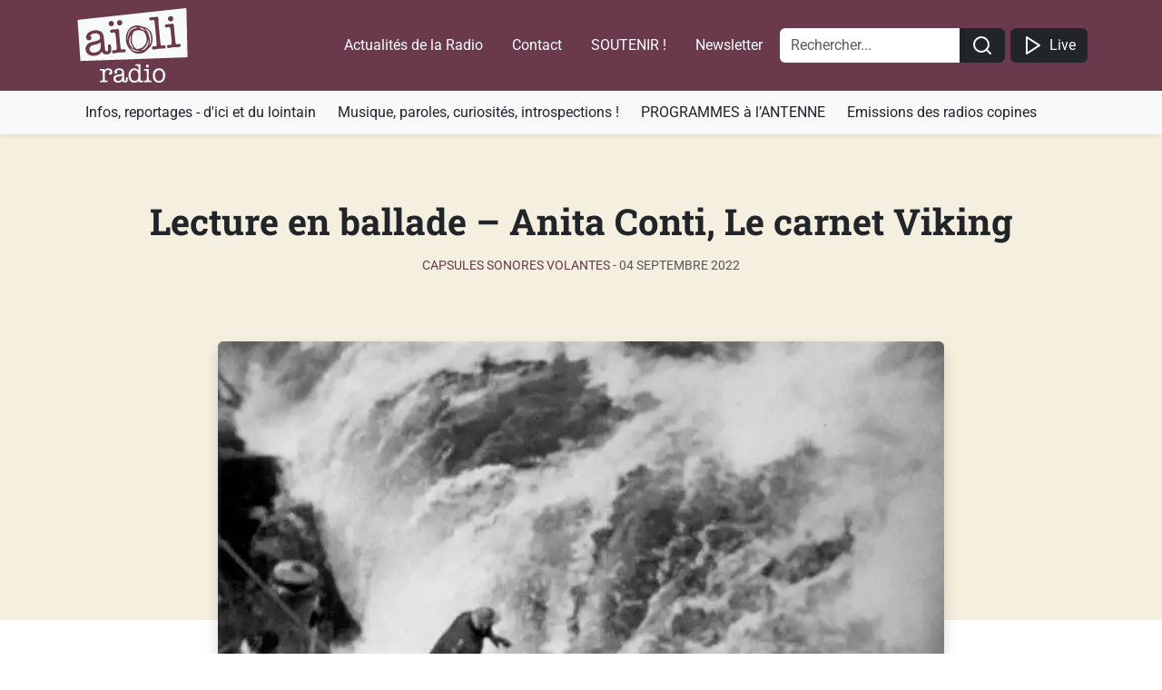

--- FILE ---
content_type: application/javascript
request_url: https://www.aioli-radio.org/commons-19e9984032e49f4bf4dc.js
body_size: 49802
content:
/*! For license information please see commons-19e9984032e49f4bf4dc.js.LICENSE.txt */
(self.webpackChunkaioli_website=self.webpackChunkaioli_website||[]).push([[223],{115:function(e){var t="undefined"!=typeof Element,n="function"==typeof Map,r="function"==typeof Set,a="function"==typeof ArrayBuffer&&!!ArrayBuffer.isView;function o(e,i){if(e===i)return!0;if(e&&i&&"object"==typeof e&&"object"==typeof i){if(e.constructor!==i.constructor)return!1;var s,l,u,c;if(Array.isArray(e)){if((s=e.length)!=i.length)return!1;for(l=s;0!=l--;)if(!o(e[l],i[l]))return!1;return!0}if(n&&e instanceof Map&&i instanceof Map){if(e.size!==i.size)return!1;for(c=e.entries();!(l=c.next()).done;)if(!i.has(l.value[0]))return!1;for(c=e.entries();!(l=c.next()).done;)if(!o(l.value[1],i.get(l.value[0])))return!1;return!0}if(r&&e instanceof Set&&i instanceof Set){if(e.size!==i.size)return!1;for(c=e.entries();!(l=c.next()).done;)if(!i.has(l.value[0]))return!1;return!0}if(a&&ArrayBuffer.isView(e)&&ArrayBuffer.isView(i)){if((s=e.length)!=i.length)return!1;for(l=s;0!=l--;)if(e[l]!==i[l])return!1;return!0}if(e.constructor===RegExp)return e.source===i.source&&e.flags===i.flags;if(e.valueOf!==Object.prototype.valueOf&&"function"==typeof e.valueOf&&"function"==typeof i.valueOf)return e.valueOf()===i.valueOf();if(e.toString!==Object.prototype.toString&&"function"==typeof e.toString&&"function"==typeof i.toString)return e.toString()===i.toString();if((s=(u=Object.keys(e)).length)!==Object.keys(i).length)return!1;for(l=s;0!=l--;)if(!Object.prototype.hasOwnProperty.call(i,u[l]))return!1;if(t&&e instanceof Element)return!1;for(l=s;0!=l--;)if(("_owner"!==u[l]&&"__v"!==u[l]&&"__o"!==u[l]||!e.$$typeof)&&!o(e[u[l]],i[u[l]]))return!1;return!0}return e!=e&&i!=i}e.exports=function(e,t){try{return o(e,t)}catch(n){if((n.message||"").match(/stack|recursion/i))return console.warn("react-fast-compare cannot handle circular refs"),!1;throw n}}},123:function(e,t,n){"use strict";n.d(t,{A:function(){return o}});var r=n(2284),a=n(551);function o(e){(0,a.A)(1,arguments);var t=Object.prototype.toString.call(e);return e instanceof Date||"object"===(0,r.A)(e)&&"[object Date]"===t?new Date(e.getTime()):"number"==typeof e||"[object Number]"===t?new Date(e):("string"!=typeof e&&"[object String]"!==t||"undefined"==typeof console||(console.warn("Starting with v2.0.0-beta.1 date-fns doesn't accept strings as date arguments. Please use `parseISO` to parse strings. See: https://github.com/date-fns/date-fns/blob/master/docs/upgradeGuide.md#string-arguments"),console.warn((new Error).stack)),new Date(NaN))}},346:function(e){e.exports=function(e){return null!=e&&"object"==typeof e}},551:function(e,t,n){"use strict";function r(e,t){if(t.length<e)throw new TypeError(e+" argument"+(e>1?"s":"")+" required, but only "+t.length+" present")}n.d(t,{A:function(){return r}})},659:function(e,t,n){var r=n(1873),a=Object.prototype,o=a.hasOwnProperty,i=a.toString,s=r?r.toStringTag:void 0;e.exports=function(e){var t=o.call(e,s),n=e[s];try{e[s]=void 0;var r=!0}catch(l){}var a=i.call(e);return r&&(t?e[s]=n:delete e[s]),a}},1074:function(e){e.exports=function(e){return e.split("")}},1308:function(e,t,n){"use strict";n.d(t,{Vw:function(){return o},dD:function(){return s},jp:function(){return a},wY:function(){return r},zN:function(){return i}});const r="https://station.aioli-radio.org",a="https://stream.aioli-radio.org/main.mp3",o="Live",i="Radio Aïoli",s="/recherche"},1460:function(e,t,n){"use strict";n.d(t,{A:function(){return ke},O:function(){return Ce}});var r,a,o,i,s=n(5494),l=n.n(s),u=n(1521),c=n.n(u),d=n(9488),f=n.n(d),h=n(5556),m=n.n(h),p=n(2098),g=n.n(p),v=n(115),y=n.n(v),b=n(6540),w=n(8828),x=n.n(w),E="bodyAttributes",k="htmlAttributes",C="titleAttributes",T={BASE:"base",BODY:"body",HEAD:"head",HTML:"html",LINK:"link",META:"meta",NOSCRIPT:"noscript",SCRIPT:"script",STYLE:"style",TITLE:"title"},O=(Object.keys(T).map((function(e){return T[e]})),"charset"),N="cssText",A="href",j="http-equiv",S="innerHTML",M="itemprop",P="name",R="property",Y="rel",L="src",D="target",z={accesskey:"accessKey",charset:"charSet",class:"className",contenteditable:"contentEditable",contextmenu:"contextMenu","http-equiv":"httpEquiv",itemprop:"itemProp",tabindex:"tabIndex"},I="defaultTitle",$="defer",W="encodeSpecialCharacters",U="onChangeClientState",F="titleTemplate",H=Object.keys(z).reduce((function(e,t){return e[z[t]]=t,e}),{}),B=[T.NOSCRIPT,T.SCRIPT,T.STYLE],q="data-react-helmet",_="function"==typeof Symbol&&"symbol"==typeof Symbol.iterator?function(e){return typeof e}:function(e){return e&&"function"==typeof Symbol&&e.constructor===Symbol&&e!==Symbol.prototype?"symbol":typeof e},J=function(){function e(e,t){for(var n=0;n<t.length;n++){var r=t[n];r.enumerable=r.enumerable||!1,r.configurable=!0,"value"in r&&(r.writable=!0),Object.defineProperty(e,r.key,r)}}return function(t,n,r){return n&&e(t.prototype,n),r&&e(t,r),t}}(),G=Object.assign||function(e){for(var t=1;t<arguments.length;t++){var n=arguments[t];for(var r in n)Object.prototype.hasOwnProperty.call(n,r)&&(e[r]=n[r])}return e},K=function(e,t){var n={};for(var r in e)t.indexOf(r)>=0||Object.prototype.hasOwnProperty.call(e,r)&&(n[r]=e[r]);return n},X=function(e){return!1===(!(arguments.length>1&&void 0!==arguments[1])||arguments[1])?String(e):String(e).replace(/&/g,"&amp;").replace(/</g,"&lt;").replace(/>/g,"&gt;").replace(/"/g,"&quot;").replace(/'/g,"&#x27;")},V=function(e){var t=ne(e,T.TITLE),n=ne(e,F);if(n&&t)return n.replace(/%s/g,(function(){return Array.isArray(t)?t.join(""):t}));var r=ne(e,I);return t||r||void 0},Q=function(e){return ne(e,U)||function(){}},Z=function(e,t){return t.filter((function(t){return void 0!==t[e]})).map((function(t){return t[e]})).reduce((function(e,t){return G({},e,t)}),{})},ee=function(e,t){return t.filter((function(e){return void 0!==e[T.BASE]})).map((function(e){return e[T.BASE]})).reverse().reduce((function(t,n){if(!t.length)for(var r=Object.keys(n),a=0;a<r.length;a++){var o=r[a].toLowerCase();if(-1!==e.indexOf(o)&&n[o])return t.concat(n)}return t}),[])},te=function(e,t,n){var r={};return n.filter((function(t){return!!Array.isArray(t[e])||(void 0!==t[e]&&se("Helmet: "+e+' should be of type "Array". Instead found type "'+_(t[e])+'"'),!1)})).map((function(t){return t[e]})).reverse().reduce((function(e,n){var a={};n.filter((function(e){for(var n=void 0,o=Object.keys(e),i=0;i<o.length;i++){var s=o[i],l=s.toLowerCase();-1===t.indexOf(l)||n===Y&&"canonical"===e[n].toLowerCase()||l===Y&&"stylesheet"===e[l].toLowerCase()||(n=l),-1===t.indexOf(s)||s!==S&&s!==N&&s!==M||(n=s)}if(!n||!e[n])return!1;var u=e[n].toLowerCase();return r[n]||(r[n]={}),a[n]||(a[n]={}),!r[n][u]&&(a[n][u]=!0,!0)})).reverse().forEach((function(t){return e.push(t)}));for(var o=Object.keys(a),i=0;i<o.length;i++){var s=o[i],l=x()({},r[s],a[s]);r[s]=l}return e}),[]).reverse()},ne=function(e,t){for(var n=e.length-1;n>=0;n--){var r=e[n];if(r.hasOwnProperty(t))return r[t]}return null},re=(r=Date.now(),function(e){var t=Date.now();t-r>16?(r=t,e(t)):setTimeout((function(){re(e)}),0)}),ae=function(e){return clearTimeout(e)},oe="undefined"!=typeof window?window.requestAnimationFrame&&window.requestAnimationFrame.bind(window)||window.webkitRequestAnimationFrame||window.mozRequestAnimationFrame||re:n.g.requestAnimationFrame||re,ie="undefined"!=typeof window?window.cancelAnimationFrame||window.webkitCancelAnimationFrame||window.mozCancelAnimationFrame||ae:n.g.cancelAnimationFrame||ae,se=function(e){return console&&"function"==typeof console.warn&&console.warn(e)},le=null,ue=function(e,t){var n=e.baseTag,r=e.bodyAttributes,a=e.htmlAttributes,o=e.linkTags,i=e.metaTags,s=e.noscriptTags,l=e.onChangeClientState,u=e.scriptTags,c=e.styleTags,d=e.title,f=e.titleAttributes;fe(T.BODY,r),fe(T.HTML,a),de(d,f);var h={baseTag:he(T.BASE,n),linkTags:he(T.LINK,o),metaTags:he(T.META,i),noscriptTags:he(T.NOSCRIPT,s),scriptTags:he(T.SCRIPT,u),styleTags:he(T.STYLE,c)},m={},p={};Object.keys(h).forEach((function(e){var t=h[e],n=t.newTags,r=t.oldTags;n.length&&(m[e]=n),r.length&&(p[e]=h[e].oldTags)})),t&&t(),l(e,m,p)},ce=function(e){return Array.isArray(e)?e.join(""):e},de=function(e,t){void 0!==e&&document.title!==e&&(document.title=ce(e)),fe(T.TITLE,t)},fe=function(e,t){var n=document.getElementsByTagName(e)[0];if(n){for(var r=n.getAttribute(q),a=r?r.split(","):[],o=[].concat(a),i=Object.keys(t),s=0;s<i.length;s++){var l=i[s],u=t[l]||"";n.getAttribute(l)!==u&&n.setAttribute(l,u),-1===a.indexOf(l)&&a.push(l);var c=o.indexOf(l);-1!==c&&o.splice(c,1)}for(var d=o.length-1;d>=0;d--)n.removeAttribute(o[d]);a.length===o.length?n.removeAttribute(q):n.getAttribute(q)!==i.join(",")&&n.setAttribute(q,i.join(","))}},he=function(e,t){var n=document.head||document.querySelector(T.HEAD),r=n.querySelectorAll(e+"["+q+"]"),a=Array.prototype.slice.call(r),o=[],i=void 0;return t&&t.length&&t.forEach((function(t){var n=document.createElement(e);for(var r in t)if(t.hasOwnProperty(r))if(r===S)n.innerHTML=t.innerHTML;else if(r===N)n.styleSheet?n.styleSheet.cssText=t.cssText:n.appendChild(document.createTextNode(t.cssText));else{var s=void 0===t[r]?"":t[r];n.setAttribute(r,s)}n.setAttribute(q,"true"),a.some((function(e,t){return i=t,n.isEqualNode(e)}))?a.splice(i,1):o.push(n)})),a.forEach((function(e){return e.parentNode.removeChild(e)})),o.forEach((function(e){return n.appendChild(e)})),{oldTags:a,newTags:o}},me=function(e){return Object.keys(e).reduce((function(t,n){var r=void 0!==e[n]?n+'="'+e[n]+'"':""+n;return t?t+" "+r:r}),"")},pe=function(e){var t=arguments.length>1&&void 0!==arguments[1]?arguments[1]:{};return Object.keys(e).reduce((function(t,n){return t[z[n]||n]=e[n],t}),t)},ge=function(e,t,n){switch(e){case T.TITLE:return{toComponent:function(){return e=t.title,n=t.titleAttributes,(r={key:e})[q]=!0,a=pe(n,r),[b.createElement(T.TITLE,a,e)];var e,n,r,a},toString:function(){return function(e,t,n,r){var a=me(n),o=ce(t);return a?"<"+e+" "+q+'="true" '+a+">"+X(o,r)+"</"+e+">":"<"+e+" "+q+'="true">'+X(o,r)+"</"+e+">"}(e,t.title,t.titleAttributes,n)}};case E:case k:return{toComponent:function(){return pe(t)},toString:function(){return me(t)}};default:return{toComponent:function(){return function(e,t){return t.map((function(t,n){var r,a=((r={key:n})[q]=!0,r);return Object.keys(t).forEach((function(e){var n=z[e]||e;if(n===S||n===N){var r=t.innerHTML||t.cssText;a.dangerouslySetInnerHTML={__html:r}}else a[n]=t[e]})),b.createElement(e,a)}))}(e,t)},toString:function(){return function(e,t,n){return t.reduce((function(t,r){var a=Object.keys(r).filter((function(e){return!(e===S||e===N)})).reduce((function(e,t){var a=void 0===r[t]?t:t+'="'+X(r[t],n)+'"';return e?e+" "+a:a}),""),o=r.innerHTML||r.cssText||"",i=-1===B.indexOf(e);return t+"<"+e+" "+q+'="true" '+a+(i?"/>":">"+o+"</"+e+">")}),"")}(e,t,n)}}}},ve=function(e){var t=e.baseTag,n=e.bodyAttributes,r=e.encode,a=e.htmlAttributes,o=e.linkTags,i=e.metaTags,s=e.noscriptTags,l=e.scriptTags,u=e.styleTags,c=e.title,d=void 0===c?"":c,f=e.titleAttributes;return{base:ge(T.BASE,t,r),bodyAttributes:ge(E,n,r),htmlAttributes:ge(k,a,r),link:ge(T.LINK,o,r),meta:ge(T.META,i,r),noscript:ge(T.NOSCRIPT,s,r),script:ge(T.SCRIPT,l,r),style:ge(T.STYLE,u,r),title:ge(T.TITLE,{title:d,titleAttributes:f},r)}},ye=g()((function(e){return{baseTag:ee([A,D],e),bodyAttributes:Z(E,e),defer:ne(e,$),encode:ne(e,W),htmlAttributes:Z(k,e),linkTags:te(T.LINK,[Y,A],e),metaTags:te(T.META,[P,O,j,R,M],e),noscriptTags:te(T.NOSCRIPT,[S],e),onChangeClientState:Q(e),scriptTags:te(T.SCRIPT,[L,S],e),styleTags:te(T.STYLE,[N],e),title:V(e),titleAttributes:Z(C,e)}}),(function(e){le&&ie(le),e.defer?le=oe((function(){ue(e,(function(){le=null}))})):(ue(e),le=null)}),ve)((function(){return null})),be=(a=ye,i=o=function(e){function t(){return function(e,t){if(!(e instanceof t))throw new TypeError("Cannot call a class as a function")}(this,t),function(e,t){if(!e)throw new ReferenceError("this hasn't been initialised - super() hasn't been called");return!t||"object"!=typeof t&&"function"!=typeof t?e:t}(this,e.apply(this,arguments))}return function(e,t){if("function"!=typeof t&&null!==t)throw new TypeError("Super expression must either be null or a function, not "+typeof t);e.prototype=Object.create(t&&t.prototype,{constructor:{value:e,enumerable:!1,writable:!0,configurable:!0}}),t&&(Object.setPrototypeOf?Object.setPrototypeOf(e,t):e.__proto__=t)}(t,e),t.prototype.shouldComponentUpdate=function(e){return!y()(this.props,e)},t.prototype.mapNestedChildrenToProps=function(e,t){if(!t)return null;switch(e.type){case T.SCRIPT:case T.NOSCRIPT:return{innerHTML:t};case T.STYLE:return{cssText:t}}throw new Error("<"+e.type+" /> elements are self-closing and can not contain children. Refer to our API for more information.")},t.prototype.flattenArrayTypeChildren=function(e){var t,n=e.child,r=e.arrayTypeChildren,a=e.newChildProps,o=e.nestedChildren;return G({},r,((t={})[n.type]=[].concat(r[n.type]||[],[G({},a,this.mapNestedChildrenToProps(n,o))]),t))},t.prototype.mapObjectTypeChildren=function(e){var t,n,r=e.child,a=e.newProps,o=e.newChildProps,i=e.nestedChildren;switch(r.type){case T.TITLE:return G({},a,((t={})[r.type]=i,t.titleAttributes=G({},o),t));case T.BODY:return G({},a,{bodyAttributes:G({},o)});case T.HTML:return G({},a,{htmlAttributes:G({},o)})}return G({},a,((n={})[r.type]=G({},o),n))},t.prototype.mapArrayTypeChildrenToProps=function(e,t){var n=G({},t);return Object.keys(e).forEach((function(t){var r;n=G({},n,((r={})[t]=e[t],r))})),n},t.prototype.warnOnInvalidChildren=function(e,t){return!0},t.prototype.mapChildrenToProps=function(e,t){var n=this,r={};return b.Children.forEach(e,(function(e){if(e&&e.props){var a=e.props,o=a.children,i=function(e){var t=arguments.length>1&&void 0!==arguments[1]?arguments[1]:{};return Object.keys(e).reduce((function(t,n){return t[H[n]||n]=e[n],t}),t)}(K(a,["children"]));switch(n.warnOnInvalidChildren(e,o),e.type){case T.LINK:case T.META:case T.NOSCRIPT:case T.SCRIPT:case T.STYLE:r=n.flattenArrayTypeChildren({child:e,arrayTypeChildren:r,newChildProps:i,nestedChildren:o});break;default:t=n.mapObjectTypeChildren({child:e,newProps:t,newChildProps:i,nestedChildren:o})}}})),t=this.mapArrayTypeChildrenToProps(r,t)},t.prototype.render=function(){var e=this.props,t=e.children,n=K(e,["children"]),r=G({},n);return t&&(r=this.mapChildrenToProps(t,r)),b.createElement(a,r)},J(t,null,[{key:"canUseDOM",set:function(e){a.canUseDOM=e}}]),t}(b.Component),o.propTypes={base:m().object,bodyAttributes:m().object,children:m().oneOfType([m().arrayOf(m().node),m().node]),defaultTitle:m().string,defer:m().bool,encodeSpecialCharacters:m().bool,htmlAttributes:m().object,link:m().arrayOf(m().object),meta:m().arrayOf(m().object),noscript:m().arrayOf(m().object),onChangeClientState:m().func,script:m().arrayOf(m().object),style:m().arrayOf(m().object),title:m().string,titleAttributes:m().object,titleTemplate:m().string},o.defaultProps={defer:!0,encodeSpecialCharacters:!0},o.peek=a.peek,o.rewind=function(){var e=a.rewind();return e||(e=ve({baseTag:[],bodyAttributes:{},encodeSpecialCharacters:!0,htmlAttributes:{},linkTags:[],metaTags:[],noscriptTags:[],scriptTags:[],styleTags:[],title:"",titleAttributes:{}})),e},i);be.renderStatic=be.rewind;var we=function(e,t){if(void 0===t&&(t=60),e.length<=t)return e;const n=e.substr(0,t-3);return n.substr(0,Math.min(n.length,n.lastIndexOf(" ")))+"..."},xe=n(2444),Ee=n(3880);var ke=e=>{let{url:t,title:n,description:r,image:a,audio:o}=e;const i=(0,xe.A)(),s=i.siteUrl+(t||"/"),u=n?we(n,60):i.title,d=r?we(l()(c()(f()(r,"<p>"),"</p>\n")),150):i.description,h=[{name:"description",content:d},{property:"og:type",content:"website"},{property:"og:locale",content:"fr_FR"},{property:"og:title",content:u},{property:"og:description",content:d},{property:"og:url",content:s},{property:"twitter:card",content:"summary"},{property:"twitter:title",content:u},{property:"twitter:description",content:d},{property:"twitter:url",content:s}];return a&&h.push({property:"og:image",content:i.siteUrl+a},{property:"twitter:image",content:i.siteUrl+a}),o&&o.forEach((e=>{h.push({property:"og:audio",content:i.siteUrl+e})})),(0,Ee.Y)(be,{htmlAttributes:{lang:"fr"},title:`${n||i.description} - ${i.title}`,meta:h})};const Ce=e=>{var t;return null==e||null===(t=e.localFile.childImageSharp)||void 0===t?void 0:t.resize.src}},1472:function(e,t,n){"use strict";var r=n(8168),a=n(6942),o=n.n(a),i=n(3880);t.A=e=>{let{children:t,className:n,...a}=e;return(0,i.Y)("div",(0,r.A)({className:o()("d-flex w-100 h-100 justify-content-center align-items-center",n)},a),t)}},1521:function(e,t,n){var r=n(7556),a=n(8754),o=n(3875),i=n(3912),s=n(3222),l=n(1800);e.exports=function(e,t,n){if((e=s(e))&&(n||void 0===t))return e.slice(0,l(e)+1);if(!e||!(t=r(t)))return e;var u=i(e),c=o(u,i(t))+1;return a(u,0,c).join("")}},1739:function(e,t,n){"use strict";n.d(t,{A:function(){return U}});var r=n(6942),a=n.n(r),o=n(5556),i=n.n(o),s=n(6540),l=n(4848);const u={type:i().string,tooltip:i().bool,as:i().elementType},c=s.forwardRef((({as:e="div",className:t,type:n="valid",tooltip:r=!1,...o},i)=>(0,l.jsx)(e,{...o,ref:i,className:a()(t,`${n}-${r?"tooltip":"feedback"}`)})));c.displayName="Feedback",c.propTypes=u;var d=c,f=n(4177),h=n(4702),m=n(6519);const p=s.forwardRef((({bsPrefix:e,className:t,htmlFor:n,...r},o)=>{const{controlId:i}=(0,s.useContext)(h.A);return e=(0,m.oU)(e,"form-check-label"),(0,l.jsx)("label",{...r,ref:o,htmlFor:n||i,className:a()(t,e)})}));p.displayName="FormCheckLabel";var g=p;const v=s.forwardRef((({id:e,bsPrefix:t,bsSwitchPrefix:n,inline:r=!1,reverse:o=!1,disabled:i=!1,isValid:u=!1,isInvalid:c=!1,feedbackTooltip:p=!1,feedback:v,feedbackType:y,className:b,style:w,title:x="",type:E="checkbox",label:k,children:C,as:T="input",...O},N)=>{t=(0,m.oU)(t,"form-check"),n=(0,m.oU)(n,"form-switch");const{controlId:A}=(0,s.useContext)(h.A),j=(0,s.useMemo)((()=>({controlId:e||A})),[A,e]),S=!C&&null!=k&&!1!==k||function(e,t){return s.Children.toArray(e).some((e=>s.isValidElement(e)&&e.type===t))}(C,g),M=(0,l.jsx)(f.A,{...O,type:"switch"===E?"checkbox":E,ref:N,isValid:u,isInvalid:c,disabled:i,as:T});return(0,l.jsx)(h.A.Provider,{value:j,children:(0,l.jsx)("div",{style:w,className:a()(b,S&&t,r&&`${t}-inline`,o&&`${t}-reverse`,"switch"===E&&n),children:C||(0,l.jsxs)(l.Fragment,{children:[M,S&&(0,l.jsx)(g,{title:x,children:k}),v&&(0,l.jsx)(d,{type:y,tooltip:p,children:v})]})})})}));v.displayName="FormCheck";var y=Object.assign(v,{Input:f.A,Label:g});n(9771);const b=s.forwardRef((({bsPrefix:e,type:t,size:n,htmlSize:r,id:o,className:i,isValid:u=!1,isInvalid:c=!1,plaintext:d,readOnly:f,as:p="input",...g},v)=>{const{controlId:y}=(0,s.useContext)(h.A);return e=(0,m.oU)(e,"form-control"),(0,l.jsx)(p,{...g,type:t,size:r,ref:v,readOnly:f,id:o||y,className:a()(i,d?`${e}-plaintext`:e,n&&`${e}-${n}`,"color"===t&&`${e}-color`,u&&"is-valid",c&&"is-invalid")})}));b.displayName="FormControl";var w=Object.assign(b,{Feedback:d});const x=s.forwardRef((({className:e,bsPrefix:t,as:n="div",...r},o)=>(t=(0,m.oU)(t,"form-floating"),(0,l.jsx)(n,{ref:o,className:a()(e,t),...r}))));x.displayName="FormFloating";var E=x;const k=s.forwardRef((({controlId:e,as:t="div",...n},r)=>{const a=(0,s.useMemo)((()=>({controlId:e})),[e]);return(0,l.jsx)(h.A.Provider,{value:a,children:(0,l.jsx)(t,{...n,ref:r})})}));k.displayName="FormGroup";var C=k;const T=s.forwardRef(((e,t)=>{const[{className:n,...r},{as:o="div",bsPrefix:i,spans:s}]=function({as:e,bsPrefix:t,className:n,...r}){t=(0,m.oU)(t,"col");const o=(0,m.gy)(),i=(0,m.Jm)(),s=[],l=[];return o.forEach((e=>{const n=r[e];let a,o,u;delete r[e],"object"==typeof n&&null!=n?({span:a,offset:o,order:u}=n):a=n;const c=e!==i?`-${e}`:"";a&&s.push(!0===a?`${t}${c}`:`${t}${c}-${a}`),null!=u&&l.push(`order${c}-${u}`),null!=o&&l.push(`offset${c}-${o}`)})),[{...r,className:a()(n,...s,...l)},{as:e,bsPrefix:t,spans:s}]}(e);return(0,l.jsx)(o,{...r,ref:t,className:a()(n,!s.length&&i)})}));T.displayName="Col";var O=T;const N=s.forwardRef((({as:e="label",bsPrefix:t,column:n=!1,visuallyHidden:r=!1,className:o,htmlFor:i,...u},c)=>{const{controlId:d}=(0,s.useContext)(h.A);t=(0,m.oU)(t,"form-label");let f="col-form-label";"string"==typeof n&&(f=`${f} ${f}-${n}`);const p=a()(o,t,r&&"visually-hidden",n&&f);return i=i||d,n?(0,l.jsx)(O,{ref:c,as:"label",className:p,htmlFor:i,...u}):(0,l.jsx)(e,{ref:c,className:p,htmlFor:i,...u})}));N.displayName="FormLabel";var A=N;const j=s.forwardRef((({bsPrefix:e,className:t,id:n,...r},o)=>{const{controlId:i}=(0,s.useContext)(h.A);return e=(0,m.oU)(e,"form-range"),(0,l.jsx)("input",{...r,type:"range",ref:o,className:a()(t,e),id:n||i})}));j.displayName="FormRange";var S=j;const M=s.forwardRef((({bsPrefix:e,size:t,htmlSize:n,className:r,isValid:o=!1,isInvalid:i=!1,id:u,...c},d)=>{const{controlId:f}=(0,s.useContext)(h.A);return e=(0,m.oU)(e,"form-select"),(0,l.jsx)("select",{...c,size:n,ref:d,className:a()(r,e,t&&`${e}-${t}`,o&&"is-valid",i&&"is-invalid"),id:u||f})}));M.displayName="FormSelect";var P=M;const R=s.forwardRef((({bsPrefix:e,className:t,as:n="small",muted:r,...o},i)=>(e=(0,m.oU)(e,"form-text"),(0,l.jsx)(n,{...o,ref:i,className:a()(t,e,r&&"text-muted")}))));R.displayName="FormText";var Y=R;const L=s.forwardRef(((e,t)=>(0,l.jsx)(y,{...e,ref:t,type:"switch"})));L.displayName="Switch";var D=Object.assign(L,{Input:y.Input,Label:y.Label});const z=s.forwardRef((({bsPrefix:e,className:t,children:n,controlId:r,label:o,...i},s)=>(e=(0,m.oU)(e,"form-floating"),(0,l.jsxs)(C,{ref:s,className:a()(t,e),controlId:r,...i,children:[n,(0,l.jsx)("label",{htmlFor:r,children:o})]}))));z.displayName="FloatingLabel";var I=z;const $={_ref:i().any,validated:i().bool,as:i().elementType},W=s.forwardRef((({className:e,validated:t,as:n="form",...r},o)=>(0,l.jsx)(n,{...r,ref:o,className:a()(e,t&&"was-validated")})));W.displayName="Form",W.propTypes=$;var U=Object.assign(W,{Group:C,Control:w,Floating:E,Check:y,Switch:D,Label:A,Text:Y,Range:S,Select:P,FloatingLabel:I})},1800:function(e){var t=/\s/;e.exports=function(e){for(var n=e.length;n--&&t.test(e.charAt(n)););return n}},1873:function(e,t,n){var r=n(9325).Symbol;e.exports=r},1963:function(e,t,n){"use strict";var r=n(6540);t.A=()=>{const{0:e,1:t}=(0,r.useState)(!1);return(0,r.useEffect)((()=>(t(!0),()=>t(!1))),[]),e}},2054:function(e){var t="\\ud800-\\udfff",n="["+t+"]",r="[\\u0300-\\u036f\\ufe20-\\ufe2f\\u20d0-\\u20ff]",a="\\ud83c[\\udffb-\\udfff]",o="[^"+t+"]",i="(?:\\ud83c[\\udde6-\\uddff]){2}",s="[\\ud800-\\udbff][\\udc00-\\udfff]",l="(?:"+r+"|"+a+")"+"?",u="[\\ufe0e\\ufe0f]?",c=u+l+("(?:\\u200d(?:"+[o,i,s].join("|")+")"+u+l+")*"),d="(?:"+[o+r+"?",r,i,s,n].join("|")+")",f=RegExp(a+"(?="+a+")|"+d+c,"g");e.exports=function(e){return e.match(f)||[]}},2098:function(e,t,n){"use strict";var r,a=n(6540),o=(r=a)&&"object"==typeof r&&"default"in r?r.default:r;function i(e,t,n){return t in e?Object.defineProperty(e,t,{value:n,enumerable:!0,configurable:!0,writable:!0}):e[t]=n,e}var s=!("undefined"==typeof window||!window.document||!window.document.createElement);e.exports=function(e,t,n){if("function"!=typeof e)throw new Error("Expected reducePropsToState to be a function.");if("function"!=typeof t)throw new Error("Expected handleStateChangeOnClient to be a function.");if(void 0!==n&&"function"!=typeof n)throw new Error("Expected mapStateOnServer to either be undefined or a function.");return function(r){if("function"!=typeof r)throw new Error("Expected WrappedComponent to be a React component.");var l,u=[];function c(){l=e(u.map((function(e){return e.props}))),d.canUseDOM?t(l):n&&(l=n(l))}var d=function(e){var t,n;function a(){return e.apply(this,arguments)||this}n=e,(t=a).prototype=Object.create(n.prototype),t.prototype.constructor=t,t.__proto__=n,a.peek=function(){return l},a.rewind=function(){if(a.canUseDOM)throw new Error("You may only call rewind() on the server. Call peek() to read the current state.");var e=l;return l=void 0,u=[],e};var i=a.prototype;return i.UNSAFE_componentWillMount=function(){u.push(this),c()},i.componentDidUpdate=function(){c()},i.componentWillUnmount=function(){var e=u.indexOf(this);u.splice(e,1),c()},i.render=function(){return o.createElement(r,this.props)},a}(a.PureComponent);return i(d,"displayName","SideEffect("+function(e){return e.displayName||e.name||"Component"}(r)+")"),i(d,"canUseDOM",s),d}}},2196:function(e,t,n){"use strict";n.d(t,{AH:function(){return c}});var r=n(5655),a=n(7448),o=n(41);function i(e,t){if(void 0===e.inserted[t.name])return e.insert("",t,e.sheet,!0)}function s(e,t,n){var r=[],a=(0,o.Rk)(e,r,n);return r.length<2?n:a+t(r)}var l=function e(t){for(var n="",r=0;r<t.length;r++){var a=t[r];if(null!=a){var o=void 0;switch(typeof a){case"boolean":break;case"object":if(Array.isArray(a))o=e(a);else for(var i in o="",a)a[i]&&i&&(o&&(o+=" "),o+=i);break;default:o=a}o&&(n&&(n+=" "),n+=o)}}return n},u=function(e){var t=(0,r.A)(e);t.sheet.speedy=function(e){this.isSpeedy=e},t.compat=!0;var n=function(){for(var e=arguments.length,n=new Array(e),r=0;r<e;r++)n[r]=arguments[r];var i=(0,a.J)(n,t.registered,void 0);return(0,o.sk)(t,i,!1),t.key+"-"+i.name};return{css:n,cx:function(){for(var e=arguments.length,r=new Array(e),a=0;a<e;a++)r[a]=arguments[a];return s(t.registered,n,l(r))},injectGlobal:function(){for(var e=arguments.length,n=new Array(e),r=0;r<e;r++)n[r]=arguments[r];var o=(0,a.J)(n,t.registered);i(t,o)},keyframes:function(){for(var e=arguments.length,n=new Array(e),r=0;r<e;r++)n[r]=arguments[r];var o=(0,a.J)(n,t.registered),s="animation-"+o.name;return i(t,{name:o.name,styles:"@keyframes "+s+"{"+o.styles+"}"}),s},hydrate:function(e){e.forEach((function(e){t.inserted[e]=!0}))},flush:function(){t.registered={},t.inserted={},t.sheet.flush()},sheet:t.sheet,cache:t,getRegisteredStyles:o.Rk.bind(null,t.registered),merge:s.bind(null,t.registered,n)}}({key:"css"}),c=(u.flush,u.hydrate,u.cx,u.merge,u.getRegisteredStyles,u.injectGlobal,u.keyframes,u.css);u.sheet,u.cache},2284:function(e,t,n){"use strict";function r(e){return r="function"==typeof Symbol&&"symbol"==typeof Symbol.iterator?function(e){return typeof e}:function(e){return e&&"function"==typeof Symbol&&e.constructor===Symbol&&e!==Symbol.prototype?"symbol":typeof e},r(e)}n.d(t,{A:function(){return r}})},2444:function(e,t,n){"use strict";var r=n(4794);t.A=()=>(0,r.useStaticQuery)("3500246836").site.siteMetadata},2523:function(e){e.exports=function(e,t,n,r){for(var a=e.length,o=n+(r?1:-1);r?o--:++o<a;)if(t(e[o],o,e))return o;return-1}},2532:function(e,t,n){"use strict";n.d(t,{G:function(){return se},L:function(){return U},M:function(){return K},P:function(){return G},S:function(){return me},_:function(){return c},a:function(){return u},b:function(){return D},c:function(){return M},d:function(){return P},e:function(){return R},f:function(){return L},g:function(){return z},h:function(){return S},i:function(){return C},j:function(){return k},w:function(){return I}});var r=n(4506),a=n(6540),o=n(2729),i=n.n(o),s=n(5556),l=n.n(s);function u(){return u=Object.assign?Object.assign.bind():function(e){for(var t=1;t<arguments.length;t++){var n=arguments[t];for(var r in n)Object.prototype.hasOwnProperty.call(n,r)&&(e[r]=n[r])}return e},u.apply(this,arguments)}function c(e,t){if(null==e)return{};var n,r,a={},o=Object.keys(e);for(r=0;r<o.length;r++)t.indexOf(n=o[r])>=0||(a[n]=e[n]);return a}const d=[.25,.5,1,2],f=[750,1080,1366,1920],h=[320,654,768,1024,1366,1600,1920,2048,2560,3440,3840,4096],m=800,p=800,g=4/3,v=e=>console.warn(e),y=(e,t)=>e-t,b=(e,t)=>{switch(t){case"constrained":return`(min-width: ${e}px) ${e}px, 100vw`;case"fixed":return`${e}px`;case"fullWidth":return"100vw";default:return}},w=e=>e.map((e=>`${e.src} ${e.width}w`)).join(",\n");function x(e){const t=e.lastIndexOf(".");if(-1!==t){const n=e.slice(t+1);if("jpeg"===n)return"jpg";if(3===n.length||4===n.length)return n}}function E(e){let{layout:t="constrained",width:n,height:r,sourceMetadata:a,breakpoints:o,aspectRatio:s,formats:l=["auto","webp"]}=e;return l=l.map((e=>e.toLowerCase())),t=i()(t),n&&r?u({},e,{formats:l,layout:t,aspectRatio:n/r}):(a.width&&a.height&&!s&&(s=a.width/a.height),"fullWidth"===t?(n=n||a.width||o[o.length-1],r=r||Math.round(n/(s||g))):(n||(n=r&&s?r*s:a.width?a.width:r?Math.round(r/g):p),s&&!r?r=Math.round(n/s):s||(s=n/r)),u({},e,{width:n,height:r,aspectRatio:s,layout:t,formats:l}))}function k(e,t){var n;void 0===t&&(t=20),e=E(e);const{generateImageSource:r,filename:a,aspectRatio:o}=e;return null==(n=r(a,t,Math.round(t/o),e.sourceMetadata.format||"jpg",e.fit,e.options))?void 0:n.src}function C(e){e=E(e);let{pluginName:t,sourceMetadata:n,generateImageSource:r,layout:a,fit:o,options:i,width:s,height:l,filename:c,reporter:h={warn:v},backgroundColor:m,placeholderURL:g}=e;if(t||h.warn('[gatsby-plugin-image] "generateImageData" was not passed a plugin name'),"function"!=typeof r)throw new Error("generateImageSource must be a function");var y;n&&(n.width||n.height)?n.format||(n.format=x(c)):n={width:s,height:l,format:(null==(y=n)?void 0:y.format)||x(c)||"auto"};const k=new Set(e.formats);(0===k.size||k.has("auto")||k.has(""))&&(k.delete("auto"),k.delete(""),k.add(n.format)),k.has("jpg")&&k.has("png")&&(h.warn(`[${t}] Specifying both 'jpg' and 'png' formats is not supported. Using 'auto' instead`),k.delete("jpg"===n.format?"png":"jpg"));const C=function(e){const{width:t,height:n,filename:r,layout:a="constrained",sourceMetadata:o,reporter:i={warn:v},breakpoints:s=f}=e,l=Object.entries({width:t,height:n}).filter((e=>{let[t,n]=e;return"number"==typeof n&&n<1}));if(l.length)throw new Error(`Specified dimensions for images must be positive numbers (> 0). Problem dimensions you have are ${l.map((e=>e.join(": "))).join(", ")}`);return"fixed"===a?function(e){let{filename:t,sourceMetadata:n,width:r,height:a,fit:o="cover",outputPixelDensities:i=d,reporter:s={warn:v}}=e,l=n.width/n.height;const u=T(i);if(r&&a){const e=N(n,{width:r,height:a,fit:o});r=e.width,a=e.height,l=e.aspectRatio}r?a||(a=Math.round(r/l)):r=a?Math.round(a*l):p;const c=r;if(n.width<r||n.height<a){const e=n.width<r?"width":"height";s.warn(`\nThe requested ${e} "${"width"===e?r:a}px" for the image ${t} was larger than the actual image ${e} of ${n[e]}px. If possible, replace the current image with a larger one.`),"width"===e?(r=n.width,a=Math.round(r/l)):r=(a=n.height)*l}return{sizes:u.filter((e=>e>=1)).map((e=>Math.round(e*r))).filter((e=>e<=n.width)),aspectRatio:l,presentationWidth:c,presentationHeight:Math.round(c/l),unscaledWidth:r}}(e):"constrained"===a?O(e):"fullWidth"===a?O(u({breakpoints:s},e)):(i.warn(`No valid layout was provided for the image at ${r}. Valid image layouts are fixed, fullWidth, and constrained. Found ${a}`),{sizes:[o.width],presentationWidth:o.width,presentationHeight:o.height,aspectRatio:o.width/o.height,unscaledWidth:o.width})}(u({},e,{sourceMetadata:n})),A={sources:[]};let j=e.sizes;j||(j=b(C.presentationWidth,a)),k.forEach((e=>{const n=C.sizes.map((n=>{const a=r(c,n,Math.round(n/C.aspectRatio),e,o,i);if(null!=a&&a.width&&a.height&&a.src&&a.format)return a;h.warn(`[${t}] The resolver for image ${c} returned an invalid value.`)})).filter(Boolean);if("jpg"===e||"png"===e||"auto"===e){const e=n.find((e=>e.width===C.unscaledWidth))||n[0];e&&(A.fallback={src:e.src,srcSet:w(n),sizes:j})}else{var a;null==(a=A.sources)||a.push({srcSet:w(n),sizes:j,type:`image/${e}`})}}));const S={images:A,layout:a,backgroundColor:m};switch(g&&(S.placeholder={fallback:g}),a){case"fixed":S.width=C.presentationWidth,S.height=C.presentationHeight;break;case"fullWidth":S.width=1,S.height=1/C.aspectRatio;break;case"constrained":S.width=e.width||C.presentationWidth||1,S.height=(S.width||1)/C.aspectRatio}return S}const T=e=>Array.from(new Set([1].concat((0,r.A)(e)))).sort(y);function O(e){let t,{sourceMetadata:n,width:r,height:a,fit:o="cover",outputPixelDensities:i=d,breakpoints:s,layout:l}=e,u=n.width/n.height;const c=T(i);if(r&&a){const e=N(n,{width:r,height:a,fit:o});r=e.width,a=e.height,u=e.aspectRatio}r=r&&Math.min(r,n.width),a=a&&Math.min(a,n.height),r||a||(a=(r=Math.min(m,n.width))/u),r||(r=a*u);const f=r;return(n.width<r||n.height<a)&&(r=n.width,a=n.height),r=Math.round(r),(null==s?void 0:s.length)>0?(t=s.filter((e=>e<=n.width)),t.length<s.length&&!t.includes(n.width)&&t.push(n.width)):(t=c.map((e=>Math.round(e*r))),t=t.filter((e=>e<=n.width))),"constrained"!==l||t.includes(r)||t.push(r),t=t.sort(y),{sizes:t,aspectRatio:u,presentationWidth:f,presentationHeight:Math.round(f/u),unscaledWidth:r}}function N(e,t){const n=e.width/e.height;let r=t.width,a=t.height;switch(t.fit){case"fill":r=t.width?t.width:e.width,a=t.height?t.height:e.height;break;case"inside":{const e=t.width?t.width:Number.MAX_SAFE_INTEGER,o=t.height?t.height:Number.MAX_SAFE_INTEGER;r=Math.min(e,Math.round(o*n)),a=Math.min(o,Math.round(e/n));break}case"outside":{const e=t.width?t.width:0,o=t.height?t.height:0;r=Math.max(e,Math.round(o*n)),a=Math.max(o,Math.round(e/n));break}default:t.width&&!t.height&&(r=t.width,a=Math.round(t.width/n)),t.height&&!t.width&&(r=Math.round(t.height*n),a=t.height)}return{width:r,height:a,aspectRatio:r/a}}const A=["baseUrl","urlBuilder","sourceWidth","sourceHeight","pluginName","formats","breakpoints","options"],j=["images","placeholder"],S=()=>"undefined"!=typeof HTMLImageElement&&"loading"in HTMLImageElement.prototype;const M=e=>{var t;return(e=>{var t,n;return Boolean(null==e||null==(t=e.images)||null==(n=t.fallback)?void 0:n.src)})(e)?e:(e=>Boolean(null==e?void 0:e.gatsbyImageData))(e)?e.gatsbyImageData:(e=>Boolean(null==e?void 0:e.gatsbyImage))(e)?e.gatsbyImage:null==e||null==(t=e.childImageSharp)?void 0:t.gatsbyImageData},P=e=>{var t,n,r;return null==(t=M(e))||null==(n=t.images)||null==(r=n.fallback)?void 0:r.src},R=e=>{var t,n,r;return null==(t=M(e))||null==(n=t.images)||null==(r=n.fallback)?void 0:r.srcSet};function Y(e,t,n){const r={};let a="gatsby-image-wrapper";return"fixed"===n?(r.width=e,r.height=t):"constrained"===n&&(a="gatsby-image-wrapper gatsby-image-wrapper-constrained"),{className:a,"data-gatsby-image-wrapper":"",style:r}}function L(e){var t;let{baseUrl:n,urlBuilder:r,sourceWidth:a,sourceHeight:o,pluginName:i="getImageData",formats:s=["auto"],breakpoints:l,options:d}=e,f=c(e,A);return null!=(t=l)&&t.length||"fullWidth"!==f.layout&&"FULL_WIDTH"!==f.layout||(l=h),C(u({},f,{pluginName:i,generateImageSource:(e,t,n,a)=>({width:t,height:n,format:a,src:r({baseUrl:e,width:t,height:n,options:d,format:a})}),filename:n,formats:s,breakpoints:l,sourceMetadata:{width:a,height:o,format:"auto"}}))}function D(e,t,n,r,a){return void 0===a&&(a={}),u({},n,{loading:r,shouldLoad:e,"data-main-image":"",style:u({},a,{opacity:t?1:0})})}function z(e,t,n,r,a,o,i,s){const l={};o&&(l.backgroundColor=o,"fixed"===n?(l.width=r,l.height=a,l.backgroundColor=o,l.position="relative"):("constrained"===n||"fullWidth"===n)&&(l.position="absolute",l.top=0,l.left=0,l.bottom=0,l.right=0)),i&&(l.objectFit=i),s&&(l.objectPosition=s);const c=u({},e,{"aria-hidden":!0,"data-placeholder-image":"",style:u({opacity:t?0:1,transition:"opacity 500ms linear"},l)});return c}function I(e,t){var n,a;const{images:o,placeholder:i}=e,s=u({},c(e,j),{images:u({},o,{sources:[]}),placeholder:i&&u({},i,{sources:[]})});var l;return t.forEach((t=>{var n;let{media:a,image:o}=t;a&&(o.layout,e.layout,(n=s.images.sources).push.apply(n,(0,r.A)(o.images.sources.map((e=>u({},e,{media:a})))).concat([{media:a,srcSet:o.images.fallback.srcSet}])),s.placeholder&&s.placeholder.sources.push({media:a,srcSet:o.placeholder.fallback}))})),(n=s.images.sources).push.apply(n,(0,r.A)(o.sources)),null!=i&&i.sources&&(null==(l=s.placeholder)||(a=l.sources).push.apply(a,(0,r.A)(i.sources))),s}const $=["children"],W=function(e){let{layout:t,width:n,height:r}=e;return"fullWidth"===t?a.createElement("div",{"aria-hidden":!0,style:{paddingTop:r/n*100+"%"}}):"constrained"===t?a.createElement("div",{style:{maxWidth:n,display:"block"}},a.createElement("img",{alt:"",role:"presentation","aria-hidden":"true",src:`data:image/svg+xml;charset=utf-8,%3Csvg%20height='${r}'%20width='${n}'%20xmlns='http://www.w3.org/2000/svg'%20version='1.1'%3E%3C/svg%3E`,style:{maxWidth:"100%",display:"block",position:"static"}})):null},U=function(e){let{children:t}=e,n=c(e,$);return a.createElement(a.Fragment,null,a.createElement(W,u({},n)),t,null)},F=["src","srcSet","loading","alt","shouldLoad"],H=["fallback","sources","shouldLoad"],B=function(e){let{src:t,srcSet:n,loading:r,alt:o="",shouldLoad:i}=e,s=c(e,F);return a.createElement("img",u({},s,{decoding:"async",loading:r,src:i?t:void 0,"data-src":i?void 0:t,srcSet:i?n:void 0,"data-srcset":i?void 0:n,alt:o}))},q=function(e){let{fallback:t,sources:n=[],shouldLoad:r=!0}=e,o=c(e,H);const i=o.sizes||(null==t?void 0:t.sizes),s=a.createElement(B,u({},o,t,{sizes:i,shouldLoad:r}));return n.length?a.createElement("picture",null,n.map((e=>{let{media:t,srcSet:n,type:o}=e;return a.createElement("source",{key:`${t}-${o}-${n}`,type:o,media:t,srcSet:r?n:void 0,"data-srcset":r?void 0:n,sizes:i})})),s):s};var _;B.propTypes={src:s.string.isRequired,alt:s.string.isRequired,sizes:s.string,srcSet:s.string,shouldLoad:s.bool},q.displayName="Picture",q.propTypes={alt:s.string.isRequired,shouldLoad:s.bool,fallback:s.exact({src:s.string.isRequired,srcSet:s.string,sizes:s.string}),sources:s.arrayOf(s.oneOfType([s.exact({media:s.string.isRequired,type:s.string,sizes:s.string,srcSet:s.string.isRequired}),s.exact({media:s.string,type:s.string.isRequired,sizes:s.string,srcSet:s.string.isRequired})]))};const J=["fallback"],G=function(e){let{fallback:t}=e,n=c(e,J);return t?a.createElement(q,u({},n,{fallback:{src:t},"aria-hidden":!0,alt:""})):a.createElement("div",u({},n))};G.displayName="Placeholder",G.propTypes={fallback:s.string,sources:null==(_=q.propTypes)?void 0:_.sources,alt:function(e,t,n){return e[t]?new Error(`Invalid prop \`${t}\` supplied to \`${n}\`. Validation failed.`):null}};const K=function(e){return a.createElement(a.Fragment,null,a.createElement(q,u({},e)),a.createElement("noscript",null,a.createElement(q,u({},e,{shouldLoad:!0}))))};K.displayName="MainImage",K.propTypes=q.propTypes;const X=["as","className","class","style","image","loading","imgClassName","imgStyle","backgroundColor","objectFit","objectPosition"],V=["style","className"],Q=e=>e.replace(/\n/g,""),Z=function(e,t,n){for(var r=arguments.length,a=new Array(r>3?r-3:0),o=3;o<r;o++)a[o-3]=arguments[o];return e.alt||""===e.alt?l().string.apply(l(),[e,t,n].concat(a)):new Error(`The "alt" prop is required in ${n}. If the image is purely presentational then pass an empty string: e.g. alt="". Learn more: https://a11y-style-guide.com/style-guide/section-media.html`)},ee={image:l().object.isRequired,alt:Z},te=["as","image","style","backgroundColor","className","class","onStartLoad","onLoad","onError"],ne=["style","className"],re=new Set;let ae,oe;const ie=function(e){let{as:t="div",image:r,style:o,backgroundColor:i,className:s,class:l,onStartLoad:d,onLoad:f,onError:h}=e,m=c(e,te);const{width:p,height:g,layout:v}=r,y=Y(p,g,v),{style:b,className:w}=y,x=c(y,ne),E=(0,a.useRef)(),k=(0,a.useMemo)((()=>JSON.stringify(r.images)),[r.images]);l&&(s=l);const C=function(e,t,n){let r="";return"fullWidth"===e&&(r=`<div aria-hidden="true" style="padding-top: ${n/t*100}%;"></div>`),"constrained"===e&&(r=`<div style="max-width: ${t}px; display: block;"><img alt="" role="presentation" aria-hidden="true" src="data:image/svg+xml;charset=utf-8,%3Csvg%20height='${n}'%20width='${t}'%20xmlns='http://www.w3.org/2000/svg'%20version='1.1'%3E%3C/svg%3E" style="max-width: 100%; display: block; position: static;"></div>`),r}(v,p,g);return(0,a.useEffect)((()=>{ae||(ae=n.e(108).then(n.bind(n,1108)).then((e=>{let{renderImageToString:t,swapPlaceholderImage:n}=e;return oe=t,{renderImageToString:t,swapPlaceholderImage:n}})));const e=E.current.querySelector("[data-gatsby-image-ssr]");if(e&&S())return e.complete?(null==d||d({wasCached:!0}),null==f||f({wasCached:!0}),setTimeout((()=>{e.removeAttribute("data-gatsby-image-ssr")}),0)):(null==d||d({wasCached:!0}),e.addEventListener("load",(function t(){e.removeEventListener("load",t),null==f||f({wasCached:!0}),setTimeout((()=>{e.removeAttribute("data-gatsby-image-ssr")}),0)}))),void re.add(k);if(oe&&re.has(k))return;let t,a;return ae.then((e=>{let{renderImageToString:n,swapPlaceholderImage:i}=e;E.current&&(E.current.innerHTML=n(u({isLoading:!0,isLoaded:re.has(k),image:r},m)),re.has(k)||(t=requestAnimationFrame((()=>{E.current&&(a=i(E.current,k,re,o,d,f,h))}))))})),()=>{t&&cancelAnimationFrame(t),a&&a()}}),[r]),(0,a.useLayoutEffect)((()=>{re.has(k)&&oe&&(E.current.innerHTML=oe(u({isLoading:re.has(k),isLoaded:re.has(k),image:r},m)),null==d||d({wasCached:!0}),null==f||f({wasCached:!0}))}),[r]),(0,a.createElement)(t,u({},x,{style:u({},b,o,{backgroundColor:i}),className:`${w}${s?` ${s}`:""}`,ref:E,dangerouslySetInnerHTML:{__html:C},suppressHydrationWarning:!0}))},se=(0,a.memo)((function(e){return e.image?(0,a.createElement)(ie,e):null}));se.propTypes=ee,se.displayName="GatsbyImage";const le=["src","__imageData","__error","width","height","aspectRatio","tracedSVGOptions","placeholder","formats","quality","transformOptions","jpgOptions","pngOptions","webpOptions","avifOptions","blurredOptions","breakpoints","outputPixelDensities"];function ue(e){return function(t){let{src:n,__imageData:r,__error:o}=t,i=c(t,le);return o&&console.warn(o),r?a.createElement(e,u({image:r},i)):(console.warn("Image not loaded",n),null)}}const ce=ue((function(e){let{as:t="div",className:n,class:r,style:o,image:i,loading:s="lazy",imgClassName:l,imgStyle:d,backgroundColor:f,objectFit:h,objectPosition:m}=e,p=c(e,X);if(!i)return console.warn("[gatsby-plugin-image] Missing image prop"),null;r&&(n=r),d=u({objectFit:h,objectPosition:m,backgroundColor:f},d);const{width:g,height:v,layout:y,images:b,placeholder:w,backgroundColor:x}=i,E=Y(g,v,y),{style:k,className:C}=E,T=c(E,V),O={fallback:void 0,sources:[]};return b.fallback&&(O.fallback=u({},b.fallback,{srcSet:b.fallback.srcSet?Q(b.fallback.srcSet):void 0})),b.sources&&(O.sources=b.sources.map((e=>u({},e,{srcSet:Q(e.srcSet)})))),a.createElement(t,u({},T,{style:u({},k,o,{backgroundColor:f}),className:`${C}${n?` ${n}`:""}`}),a.createElement(U,{layout:y,width:g,height:v},a.createElement(G,u({},z(w,!1,y,g,v,x,h,m))),a.createElement(K,u({"data-gatsby-image-ssr":"",className:l},p,D("eager"===s,!1,O,s,d)))))})),de=function(e,t){for(var n=arguments.length,r=new Array(n>2?n-2:0),a=2;a<n;a++)r[a-2]=arguments[a];return"fullWidth"!==e.layout||"width"!==t&&"height"!==t||!e[t]?l().number.apply(l(),[e,t].concat(r)):new Error(`"${t}" ${e[t]} may not be passed when layout is fullWidth.`)},fe=new Set(["fixed","fullWidth","constrained"]),he={src:l().string.isRequired,alt:Z,width:de,height:de,sizes:l().string,layout:e=>{if(void 0!==e.layout&&!fe.has(e.layout))return new Error(`Invalid value ${e.layout}" provided for prop "layout". Defaulting to "constrained". Valid values are "fixed", "fullWidth" or "constrained".`)}};ce.displayName="StaticImage",ce.propTypes=he;const me=ue(se);me.displayName="StaticImage",me.propTypes=he},2552:function(e,t,n){var r=n(1873),a=n(659),o=n(9350),i=r?r.toStringTag:void 0;e.exports=function(e){return null==e?void 0===e?"[object Undefined]":"[object Null]":i&&i in Object(e)?a(e):o(e)}},2729:function(e){"use strict";const t=/[\p{Lu}]/u,n=/[\p{Ll}]/u,r=/^[\p{Lu}](?![\p{Lu}])/gu,a=/([\p{Alpha}\p{N}_]|$)/u,o=/[_.\- ]+/,i=new RegExp("^"+o.source),s=new RegExp(o.source+a.source,"gu"),l=new RegExp("\\d+"+a.source,"gu"),u=(e,a)=>{if("string"!=typeof e&&!Array.isArray(e))throw new TypeError("Expected the input to be `string | string[]`");if(a={pascalCase:!1,preserveConsecutiveUppercase:!1,...a},0===(e=Array.isArray(e)?e.map((e=>e.trim())).filter((e=>e.length)).join("-"):e.trim()).length)return"";const o=!1===a.locale?e=>e.toLowerCase():e=>e.toLocaleLowerCase(a.locale),u=!1===a.locale?e=>e.toUpperCase():e=>e.toLocaleUpperCase(a.locale);if(1===e.length)return a.pascalCase?u(e):o(e);return e!==o(e)&&(e=((e,r,a)=>{let o=!1,i=!1,s=!1;for(let l=0;l<e.length;l++){const u=e[l];o&&t.test(u)?(e=e.slice(0,l)+"-"+e.slice(l),o=!1,s=i,i=!0,l++):i&&s&&n.test(u)?(e=e.slice(0,l-1)+"-"+e.slice(l-1),s=i,i=!1,o=!0):(o=r(u)===u&&a(u)!==u,s=i,i=a(u)===u&&r(u)!==u)}return e})(e,o,u)),e=e.replace(i,""),e=a.preserveConsecutiveUppercase?((e,t)=>(r.lastIndex=0,e.replace(r,(e=>t(e)))))(e,o):o(e),a.pascalCase&&(e=u(e.charAt(0))+e.slice(1)),((e,t)=>(s.lastIndex=0,l.lastIndex=0,e.replace(s,((e,n)=>t(n))).replace(l,(e=>t(e)))))(e,u)};e.exports=u,e.exports.default=u},3222:function(e,t,n){var r=n(7556);e.exports=function(e){return null==e?"":r(e)}},3875:function(e,t,n){var r=n(6131);e.exports=function(e,t){for(var n=e.length;n--&&r(t,e[n],0)>-1;);return n}},3890:function(e,t,n){"use strict";n.d(t,{A:function(){return br}});var r=n(8168),a=n(6540),o=n(4794),i=n(6942),s=n.n(i);const l=(e,t=null)=>null!=e?String(e):t||null;var u=a.createContext(null);function c(e,t){if(null==e)return{};var n={};for(var r in e)if({}.hasOwnProperty.call(e,r)){if(-1!==t.indexOf(r))continue;n[r]=e[r]}return n}n(311);function d(e){return"default"+e.charAt(0).toUpperCase()+e.substr(1)}function f(e){var t=function(e,t){if("object"!=typeof e||null===e)return e;var n=e[Symbol.toPrimitive];if(void 0!==n){var r=n.call(e,t||"default");if("object"!=typeof r)return r;throw new TypeError("@@toPrimitive must return a primitive value.")}return("string"===t?String:Number)(e)}(e,"string");return"symbol"==typeof t?t:String(t)}function h(e,t){return Object.keys(t).reduce((function(n,o){var i,s=n,l=s[d(o)],u=s[o],h=c(s,[d(o),o].map(f)),m=t[o],p=function(e,t,n){var r=(0,a.useRef)(void 0!==e),o=(0,a.useState)(t),i=o[0],s=o[1],l=void 0!==e,u=r.current;return r.current=l,!l&&u&&i!==t&&s(t),[l?e:i,(0,a.useCallback)((function(e){for(var t=arguments.length,r=new Array(t>1?t-1:0),a=1;a<t;a++)r[a-1]=arguments[a];n&&n.apply(void 0,[e].concat(r)),s(e)}),[n])]}(u,l,e[m]),g=p[0],v=p[1];return(0,r.A)({},h,((i={})[o]=g,i[m]=v,i))}),e)}n(6566);var m=n(6519),p=n(4848);const g=a.forwardRef((({bsPrefix:e,className:t,as:n,...r},a)=>{e=(0,m.oU)(e,"navbar-brand");const o=n||(r.href?"a":"span");return(0,p.jsx)(o,{...r,ref:a,className:s()(t,e)})}));g.displayName="NavbarBrand";var v=g;function y(e){return e&&e.ownerDocument||document}function b(e,t){return function(e){var t=y(e);return t&&t.defaultView||window}(e).getComputedStyle(e,t)}var w=/([A-Z])/g;var x=/^ms-/;function E(e){return function(e){return e.replace(w,"-$1").toLowerCase()}(e).replace(x,"-ms-")}var k=/^((translate|rotate|scale)(X|Y|Z|3d)?|matrix(3d)?|perspective|skew(X|Y)?)$/i;var C=function(e,t){var n="",r="";if("string"==typeof t)return e.style.getPropertyValue(E(t))||b(e).getPropertyValue(E(t));Object.keys(t).forEach((function(a){var o=t[a];o||0===o?!function(e){return!(!e||!k.test(e))}(a)?n+=E(a)+": "+o+";":r+=a+"("+o+") ":e.style.removeProperty(E(a))})),r&&(n+="transform: "+r+";"),e.style.cssText+=";"+n},T=n(7387),O=n(961),N=!1,A=a.createContext(null),j="unmounted",S="exited",M="entering",P="entered",R="exiting",Y=function(e){function t(t,n){var r;r=e.call(this,t,n)||this;var a,o=n&&!n.isMounting?t.enter:t.appear;return r.appearStatus=null,t.in?o?(a=S,r.appearStatus=M):a=P:a=t.unmountOnExit||t.mountOnEnter?j:S,r.state={status:a},r.nextCallback=null,r}(0,T.A)(t,e),t.getDerivedStateFromProps=function(e,t){return e.in&&t.status===j?{status:S}:null};var n=t.prototype;return n.componentDidMount=function(){this.updateStatus(!0,this.appearStatus)},n.componentDidUpdate=function(e){var t=null;if(e!==this.props){var n=this.state.status;this.props.in?n!==M&&n!==P&&(t=M):n!==M&&n!==P||(t=R)}this.updateStatus(!1,t)},n.componentWillUnmount=function(){this.cancelNextCallback()},n.getTimeouts=function(){var e,t,n,r=this.props.timeout;return e=t=n=r,null!=r&&"number"!=typeof r&&(e=r.exit,t=r.enter,n=void 0!==r.appear?r.appear:t),{exit:e,enter:t,appear:n}},n.updateStatus=function(e,t){if(void 0===e&&(e=!1),null!==t)if(this.cancelNextCallback(),t===M){if(this.props.unmountOnExit||this.props.mountOnEnter){var n=this.props.nodeRef?this.props.nodeRef.current:O.findDOMNode(this);n&&function(e){e.scrollTop}(n)}this.performEnter(e)}else this.performExit();else this.props.unmountOnExit&&this.state.status===S&&this.setState({status:j})},n.performEnter=function(e){var t=this,n=this.props.enter,r=this.context?this.context.isMounting:e,a=this.props.nodeRef?[r]:[O.findDOMNode(this),r],o=a[0],i=a[1],s=this.getTimeouts(),l=r?s.appear:s.enter;!e&&!n||N?this.safeSetState({status:P},(function(){t.props.onEntered(o)})):(this.props.onEnter(o,i),this.safeSetState({status:M},(function(){t.props.onEntering(o,i),t.onTransitionEnd(l,(function(){t.safeSetState({status:P},(function(){t.props.onEntered(o,i)}))}))})))},n.performExit=function(){var e=this,t=this.props.exit,n=this.getTimeouts(),r=this.props.nodeRef?void 0:O.findDOMNode(this);t&&!N?(this.props.onExit(r),this.safeSetState({status:R},(function(){e.props.onExiting(r),e.onTransitionEnd(n.exit,(function(){e.safeSetState({status:S},(function(){e.props.onExited(r)}))}))}))):this.safeSetState({status:S},(function(){e.props.onExited(r)}))},n.cancelNextCallback=function(){null!==this.nextCallback&&(this.nextCallback.cancel(),this.nextCallback=null)},n.safeSetState=function(e,t){t=this.setNextCallback(t),this.setState(e,t)},n.setNextCallback=function(e){var t=this,n=!0;return this.nextCallback=function(r){n&&(n=!1,t.nextCallback=null,e(r))},this.nextCallback.cancel=function(){n=!1},this.nextCallback},n.onTransitionEnd=function(e,t){this.setNextCallback(t);var n=this.props.nodeRef?this.props.nodeRef.current:O.findDOMNode(this),r=null==e&&!this.props.addEndListener;if(n&&!r){if(this.props.addEndListener){var a=this.props.nodeRef?[this.nextCallback]:[n,this.nextCallback],o=a[0],i=a[1];this.props.addEndListener(o,i)}null!=e&&setTimeout(this.nextCallback,e)}else setTimeout(this.nextCallback,0)},n.render=function(){var e=this.state.status;if(e===j)return null;var t=this.props,n=t.children,r=(t.in,t.mountOnEnter,t.unmountOnExit,t.appear,t.enter,t.exit,t.timeout,t.addEndListener,t.onEnter,t.onEntering,t.onEntered,t.onExit,t.onExiting,t.onExited,t.nodeRef,c(t,["children","in","mountOnEnter","unmountOnExit","appear","enter","exit","timeout","addEndListener","onEnter","onEntering","onEntered","onExit","onExiting","onExited","nodeRef"]));return a.createElement(A.Provider,{value:null},"function"==typeof n?n(e,r):a.cloneElement(a.Children.only(n),r))},t}(a.Component);function L(){}Y.contextType=A,Y.propTypes={},Y.defaultProps={in:!1,mountOnEnter:!1,unmountOnExit:!1,appear:!1,enter:!0,exit:!0,onEnter:L,onEntering:L,onEntered:L,onExit:L,onExiting:L,onExited:L},Y.UNMOUNTED=j,Y.EXITED=S,Y.ENTERING=M,Y.ENTERED=P,Y.EXITING=R;var D=Y;function z(e){if(!e||"function"==typeof e)return null;const{major:t}=function(){const e=a.version.split(".");return{major:+e[0],minor:+e[1],patch:+e[2]}}();return t>=19?e.props.ref:e.ref}var I=!("undefined"==typeof window||!window.document||!window.document.createElement),$=!1,W=!1;try{var U={get passive(){return $=!0},get once(){return W=$=!0}};I&&(window.addEventListener("test",U,U),window.removeEventListener("test",U,!0))}catch(wr){}var F=function(e,t,n,r){if(r&&"boolean"!=typeof r&&!W){var a=r.once,o=r.capture,i=n;!W&&a&&(i=n.__once||function e(r){this.removeEventListener(t,e,o),n.call(this,r)},n.__once=i),e.addEventListener(t,i,$?r:o)}e.addEventListener(t,n,r)};var H=function(e,t,n,r){var a=r&&"boolean"!=typeof r?r.capture:r;e.removeEventListener(t,n,a),n.__once&&e.removeEventListener(t,n.__once,a)};var B=function(e,t,n,r){return F(e,t,n,r),function(){H(e,t,n,r)}};function q(e,t,n){void 0===n&&(n=5);var r=!1,a=setTimeout((function(){r||function(e,t,n,r){if(void 0===n&&(n=!1),void 0===r&&(r=!0),e){var a=document.createEvent("HTMLEvents");a.initEvent(t,n,r),e.dispatchEvent(a)}}(e,"transitionend",!0)}),t+n),o=B(e,"transitionend",(function(){r=!0}),{once:!0});return function(){clearTimeout(a),o()}}function _(e,t,n,r){var a,o;null==n&&(a=C(e,"transitionDuration")||"",o=-1===a.indexOf("ms")?1e3:1,n=parseFloat(a)*o||0);var i=q(e,n,r),s=B(e,"transitionend",t);return function(){i(),s()}}function J(e,t){const n=C(e,t)||"",r=-1===n.indexOf("ms")?1e3:1;return parseFloat(n)*r}function G(e,t){const n=J(e,"transitionDuration"),r=J(e,"transitionDelay"),a=_(e,(n=>{n.target===e&&(a(),t(n))}),n+r)}var K=function(...e){return e.filter((e=>null!=e)).reduce(((e,t)=>{if("function"!=typeof t)throw new Error("Invalid Argument Type, must only provide functions, undefined, or null.");return null===e?t:function(...n){e.apply(this,n),t.apply(this,n)}}),null)};function X(e){e.offsetHeight}const V=e=>e&&"function"!=typeof e?t=>{e.current=t}:e;var Q=function(e,t){return(0,a.useMemo)((()=>function(e,t){const n=V(e),r=V(t);return e=>{n&&n(e),r&&r(e)}}(e,t)),[e,t])};const Z=a.forwardRef((({onEnter:e,onEntering:t,onEntered:n,onExit:r,onExiting:o,onExited:i,addEndListener:s,children:l,childRef:u,...c},d)=>{const f=(0,a.useRef)(null),h=Q(f,u),m=e=>{var t;h((t=e)&&"setState"in t?O.findDOMNode(t):null!=t?t:null)},g=e=>t=>{e&&f.current&&e(f.current,t)},v=(0,a.useCallback)(g(e),[e]),y=(0,a.useCallback)(g(t),[t]),b=(0,a.useCallback)(g(n),[n]),w=(0,a.useCallback)(g(r),[r]),x=(0,a.useCallback)(g(o),[o]),E=(0,a.useCallback)(g(i),[i]),k=(0,a.useCallback)(g(s),[s]);return(0,p.jsx)(D,{ref:d,...c,onEnter:v,onEntered:b,onEntering:y,onExit:w,onExited:E,onExiting:x,addEndListener:k,nodeRef:f,children:"function"==typeof l?(e,t)=>l(e,{...t,ref:m}):a.cloneElement(l,{ref:m})})}));var ee=Z;const te={height:["marginTop","marginBottom"],width:["marginLeft","marginRight"]};function ne(e,t){const n=t[`offset${e[0].toUpperCase()}${e.slice(1)}`],r=te[e];return n+parseInt(C(t,r[0]),10)+parseInt(C(t,r[1]),10)}const re={[S]:"collapse",[R]:"collapsing",[M]:"collapsing",[P]:"collapse show"},ae=a.forwardRef((({onEnter:e,onEntering:t,onEntered:n,onExit:r,onExiting:o,className:i,children:l,dimension:u="height",in:c=!1,timeout:d=300,mountOnEnter:f=!1,unmountOnExit:h=!1,appear:m=!1,getDimensionValue:g=ne,...v},y)=>{const b="function"==typeof u?u():u,w=(0,a.useMemo)((()=>K((e=>{e.style[b]="0"}),e)),[b,e]),x=(0,a.useMemo)((()=>K((e=>{const t=`scroll${b[0].toUpperCase()}${b.slice(1)}`;e.style[b]=`${e[t]}px`}),t)),[b,t]),E=(0,a.useMemo)((()=>K((e=>{e.style[b]=null}),n)),[b,n]),k=(0,a.useMemo)((()=>K((e=>{e.style[b]=`${g(b,e)}px`,X(e)}),r)),[r,g,b]),C=(0,a.useMemo)((()=>K((e=>{e.style[b]=null}),o)),[b,o]);return(0,p.jsx)(ee,{ref:y,addEndListener:G,...v,"aria-expanded":v.role?c:null,onEnter:w,onEntering:x,onEntered:E,onExit:k,onExiting:C,childRef:z(l),in:c,timeout:d,mountOnEnter:f,unmountOnExit:h,appear:m,children:(e,t)=>a.cloneElement(l,{...t,className:s()(i,l.props.className,re[e],"width"===b&&"collapse-horizontal")})})}));var oe=ae;const ie=a.createContext(null);ie.displayName="NavbarContext";var se=ie;const le=a.forwardRef((({children:e,bsPrefix:t,...n},r)=>{t=(0,m.oU)(t,"navbar-collapse");const o=(0,a.useContext)(se);return(0,p.jsx)(oe,{in:!(!o||!o.expanded),...n,children:(0,p.jsx)("div",{ref:r,className:t,children:e})})}));le.displayName="NavbarCollapse";var ue=le;var ce=function(e){const t=(0,a.useRef)(e);return(0,a.useEffect)((()=>{t.current=e}),[e]),t};function de(e){const t=ce(e);return(0,a.useCallback)((function(...e){return t.current&&t.current(...e)}),[t])}const fe=a.forwardRef((({bsPrefix:e,className:t,children:n,label:r="Toggle navigation",as:o="button",onClick:i,...l},u)=>{e=(0,m.oU)(e,"navbar-toggler");const{onToggle:c,expanded:d}=(0,a.useContext)(se)||{},f=de((e=>{i&&i(e),c&&c()}));return"button"===o&&(l.type="button"),(0,p.jsx)(o,{...l,ref:u,onClick:f,"aria-label":r,className:s()(t,e,!d&&"collapsed"),children:n||(0,p.jsx)("span",{className:`${e}-icon`})})}));fe.displayName="NavbarToggle";var he=fe;const me=void 0!==n.g&&n.g.navigator&&"ReactNative"===n.g.navigator.product;var pe="undefined"!=typeof document||me?a.useLayoutEffect:a.useEffect;const ge=new WeakMap,ve=(e,t)=>{if(!e||!t)return;const n=ge.get(t)||new Map;ge.set(t,n);let r=n.get(e);return r||(r=t.matchMedia(e),r.refCount=0,n.set(r.media,r)),r};function ye(e,t=("undefined"==typeof window?void 0:window)){const n=ve(e,t),[r,o]=(0,a.useState)((()=>!!n&&n.matches));return pe((()=>{let n=ve(e,t);if(!n)return o(!1);let r=ge.get(t);const a=()=>{o(n.matches)};return n.refCount++,n.addListener(a),a(),()=>{n.removeListener(a),n.refCount--,n.refCount<=0&&(null==r||r.delete(n.media)),n=void 0}}),[e]),r}var be=function(e){const t=Object.keys(e);function n(e,t){return e===t?t:e?`${e} and ${t}`:t}function r(n){const r=function(e){return t[Math.min(t.indexOf(e)+1,t.length-1)]}(n);let a=e[r];return a="number"==typeof a?a-.2+"px":`calc(${a} - 0.2px)`,`(max-width: ${a})`}return function(t,o,i){let s;return"object"==typeof t?(s=t,i=o,o=!0):(o=o||!0,s={[t]:o}),ye((0,a.useMemo)((()=>Object.entries(s).reduce(((t,[a,o])=>("up"!==o&&!0!==o||(t=n(t,function(t){let n=e[t];return"number"==typeof n&&(n=`${n}px`),`(min-width: ${n})`}(a))),"down"!==o&&!0!==o||(t=n(t,r(a))),t)),"")),[JSON.stringify(s)]),i)}}({xs:0,sm:576,md:768,lg:992,xl:1200,xxl:1400});function we(e){void 0===e&&(e=y());try{var t=e.activeElement;return t&&t.nodeName?t:null}catch(wr){return e.body}}function xe(e,t){return e.contains?e.contains(t):e.compareDocumentPosition?e===t||!!(16&e.compareDocumentPosition(t)):void 0}function Ee(e){const t=function(e){const t=(0,a.useRef)(e);return t.current=e,t}(e);(0,a.useEffect)((()=>()=>t.current()),[])}var ke=function(e){const t=(0,a.useRef)(e);return(0,a.useEffect)((()=>{t.current=e}),[e]),t};function Ce(e){const t=ke(e);return(0,a.useCallback)((function(...e){return t.current&&t.current(...e)}),[t])}function Te(e){return`data-rr-ui-${e}`}const Oe=Te("modal-open");var Ne=class{constructor({ownerDocument:e,handleContainerOverflow:t=!0,isRTL:n=!1}={}){this.handleContainerOverflow=t,this.isRTL=n,this.modals=[],this.ownerDocument=e}getScrollbarWidth(){return function(e=document){const t=e.defaultView;return Math.abs(t.innerWidth-e.documentElement.clientWidth)}(this.ownerDocument)}getElement(){return(this.ownerDocument||document).body}setModalAttributes(e){}removeModalAttributes(e){}setContainerStyle(e){const t={overflow:"hidden"},n=this.isRTL?"paddingLeft":"paddingRight",r=this.getElement();e.style={overflow:r.style.overflow,[n]:r.style[n]},e.scrollBarWidth&&(t[n]=`${parseInt(C(r,n)||"0",10)+e.scrollBarWidth}px`),r.setAttribute(Oe,""),C(r,t)}reset(){[...this.modals].forEach((e=>this.remove(e)))}removeContainerStyle(e){const t=this.getElement();t.removeAttribute(Oe),Object.assign(t.style,e.style)}add(e){let t=this.modals.indexOf(e);return-1!==t?t:(t=this.modals.length,this.modals.push(e),this.setModalAttributes(e),0!==t||(this.state={scrollBarWidth:this.getScrollbarWidth(),style:{}},this.handleContainerOverflow&&this.setContainerStyle(this.state)),t)}remove(e){const t=this.modals.indexOf(e);-1!==t&&(this.modals.splice(t,1),!this.modals.length&&this.handleContainerOverflow&&this.removeContainerStyle(this.state),this.removeModalAttributes(e))}isTopModal(e){return!!this.modals.length&&this.modals[this.modals.length-1]===e}};const Ae=(0,a.createContext)(I?window:void 0);Ae.Provider;function je(){return(0,a.useContext)(Ae)}const Se=(e,t)=>I?null==e?(t||y()).body:("function"==typeof e&&(e=e()),e&&"current"in e&&(e=e.current),e&&("nodeType"in e||e.getBoundingClientRect)?e:null):null;const Me=e=>e&&"function"!=typeof e?t=>{e.current=t}:e;var Pe=function(e,t){return(0,a.useMemo)((()=>function(e,t){const n=Me(e),r=Me(t);return e=>{n&&n(e),r&&r(e)}}(e,t)),[e,t])};const Re=void 0!==n.g&&n.g.navigator&&"ReactNative"===n.g.navigator.product;var Ye="undefined"!=typeof document||Re?a.useLayoutEffect:a.useEffect;var Le=function({children:e,in:t,onExited:n,mountOnEnter:r,unmountOnExit:o}){const i=(0,a.useRef)(null),s=(0,a.useRef)(t),l=Ce(n);(0,a.useEffect)((()=>{t?s.current=!0:l(i.current)}),[t,l]);const u=Pe(i,z(e)),c=(0,a.cloneElement)(e,{ref:u});return t?c:o||!s.current&&r?null:c};const De=["onEnter","onEntering","onEntered","onExit","onExiting","onExited","addEndListener","children"];const ze=["component"];const Ie=a.forwardRef(((e,t)=>{let{component:n}=e;const r=function(e){let{onEnter:t,onEntering:n,onEntered:r,onExit:o,onExiting:i,onExited:s,addEndListener:l,children:u}=e,c=function(e,t){if(null==e)return{};var n={};for(var r in e)if({}.hasOwnProperty.call(e,r)){if(t.indexOf(r)>=0)continue;n[r]=e[r]}return n}(e,De);const d=(0,a.useRef)(null),f=Pe(d,z(u)),h=e=>t=>{e&&d.current&&e(d.current,t)},m=(0,a.useCallback)(h(t),[t]),p=(0,a.useCallback)(h(n),[n]),g=(0,a.useCallback)(h(r),[r]),v=(0,a.useCallback)(h(o),[o]),y=(0,a.useCallback)(h(i),[i]),b=(0,a.useCallback)(h(s),[s]),w=(0,a.useCallback)(h(l),[l]);return Object.assign({},c,{nodeRef:d},t&&{onEnter:m},n&&{onEntering:p},r&&{onEntered:g},o&&{onExit:v},i&&{onExiting:y},s&&{onExited:b},l&&{addEndListener:w},{children:"function"==typeof u?(e,t)=>u(e,Object.assign({},t,{ref:f})):(0,a.cloneElement)(u,{ref:f})})}(function(e,t){if(null==e)return{};var n={};for(var r in e)if({}.hasOwnProperty.call(e,r)){if(t.indexOf(r)>=0)continue;n[r]=e[r]}return n}(e,ze));return(0,p.jsx)(n,Object.assign({ref:t},r))}));var $e=Ie;function We({children:e,in:t,onExited:n,onEntered:r,transition:o}){const[i,s]=(0,a.useState)(!t);t&&i&&s(!1);const l=function({in:e,onTransition:t}){const n=(0,a.useRef)(null),r=(0,a.useRef)(!0),o=Ce(t);return Ye((()=>{if(!n.current)return;let t=!1;return o({in:e,element:n.current,initial:r.current,isStale:()=>t}),()=>{t=!0}}),[e,o]),Ye((()=>(r.current=!1,()=>{r.current=!0})),[]),n}({in:!!t,onTransition:e=>{Promise.resolve(o(e)).then((()=>{e.isStale()||(e.in?null==r||r(e.element,e.initial):(s(!0),null==n||n(e.element)))}),(t=>{throw e.in||s(!0),t}))}}),u=Pe(l,z(e));return i&&!t?null:(0,a.cloneElement)(e,{ref:u})}function Ue(e,t,n){return e?(0,p.jsx)($e,Object.assign({},n,{component:e})):t?(0,p.jsx)(We,Object.assign({},n,{transition:t})):(0,p.jsx)(Le,Object.assign({},n))}const Fe=["show","role","className","style","children","backdrop","keyboard","onBackdropClick","onEscapeKeyDown","transition","runTransition","backdropTransition","runBackdropTransition","autoFocus","enforceFocus","restoreFocus","restoreFocusOptions","renderDialog","renderBackdrop","manager","container","onShow","onHide","onExit","onExited","onExiting","onEnter","onEntering","onEntered"];let He;function Be(e){const t=je(),n=e||function(e){return He||(He=new Ne({ownerDocument:null==e?void 0:e.document})),He}(t),r=(0,a.useRef)({dialog:null,backdrop:null});return Object.assign(r.current,{add:()=>n.add(r.current),remove:()=>n.remove(r.current),isTopModal:()=>n.isTopModal(r.current),setDialogRef:(0,a.useCallback)((e=>{r.current.dialog=e}),[]),setBackdropRef:(0,a.useCallback)((e=>{r.current.backdrop=e}),[])})}const qe=(0,a.forwardRef)(((e,t)=>{let{show:n=!1,role:r="dialog",className:o,style:i,children:s,backdrop:l=!0,keyboard:u=!0,onBackdropClick:c,onEscapeKeyDown:d,transition:f,runTransition:h,backdropTransition:m,runBackdropTransition:g,autoFocus:v=!0,enforceFocus:y=!0,restoreFocus:b=!0,restoreFocusOptions:w,renderDialog:x,renderBackdrop:E=e=>(0,p.jsx)("div",Object.assign({},e)),manager:k,container:C,onShow:T,onHide:N=()=>{},onExit:A,onExited:j,onExiting:S,onEnter:M,onEntering:P,onEntered:R}=e,Y=function(e,t){if(null==e)return{};var n={};for(var r in e)if({}.hasOwnProperty.call(e,r)){if(t.indexOf(r)>=0)continue;n[r]=e[r]}return n}(e,Fe);const L=je(),D=function(e,t){const n=je(),[r,o]=(0,a.useState)((()=>Se(e,null==n?void 0:n.document)));if(!r){const t=Se(e);t&&o(t)}return(0,a.useEffect)((()=>{t&&r&&t(r)}),[t,r]),(0,a.useEffect)((()=>{const t=Se(e);t!==r&&o(t)}),[e,r]),r}(C),z=Be(k),$=function(){const e=(0,a.useRef)(!0),t=(0,a.useRef)((()=>e.current));return(0,a.useEffect)((()=>(e.current=!0,()=>{e.current=!1})),[]),t.current}(),W=function(e){const t=(0,a.useRef)(null);return(0,a.useEffect)((()=>{t.current=e})),t.current}(n),[U,F]=(0,a.useState)(!n),H=(0,a.useRef)(null);(0,a.useImperativeHandle)(t,(()=>z),[z]),I&&!W&&n&&(H.current=we(null==L?void 0:L.document)),n&&U&&F(!1);const q=Ce((()=>{if(z.add(),V.current=B(document,"keydown",K),X.current=B(document,"focus",(()=>setTimeout(J)),!0),T&&T(),v){var e,t;const n=we(null!=(e=null==(t=z.dialog)?void 0:t.ownerDocument)?e:null==L?void 0:L.document);z.dialog&&n&&!xe(z.dialog,n)&&(H.current=n,z.dialog.focus())}})),_=Ce((()=>{var e;(z.remove(),null==V.current||V.current(),null==X.current||X.current(),b)&&(null==(e=H.current)||null==e.focus||e.focus(w),H.current=null)}));(0,a.useEffect)((()=>{n&&D&&q()}),[n,D,q]),(0,a.useEffect)((()=>{U&&_()}),[U,_]),Ee((()=>{_()}));const J=Ce((()=>{if(!y||!$()||!z.isTopModal())return;const e=we(null==L?void 0:L.document);z.dialog&&e&&!xe(z.dialog,e)&&z.dialog.focus()})),G=Ce((e=>{e.target===e.currentTarget&&(null==c||c(e),!0===l&&N())})),K=Ce((e=>{u&&function(e){return"Escape"===e.code||27===e.keyCode}(e)&&z.isTopModal()&&(null==d||d(e),e.defaultPrevented||N())})),X=(0,a.useRef)(),V=(0,a.useRef)();if(!D)return null;const Q=Object.assign({role:r,ref:z.setDialogRef,"aria-modal":"dialog"===r||void 0},Y,{style:i,className:o,tabIndex:-1});let Z=x?x(Q):(0,p.jsx)("div",Object.assign({},Q,{children:a.cloneElement(s,{role:"document"})}));Z=Ue(f,h,{unmountOnExit:!0,mountOnEnter:!0,appear:!0,in:!!n,onExit:A,onExiting:S,onExited:(...e)=>{F(!0),null==j||j(...e)},onEnter:M,onEntering:P,onEntered:R,children:Z});let ee=null;return l&&(ee=E({ref:z.setBackdropRef,onClick:G}),ee=Ue(m,g,{in:!!n,appear:!0,mountOnEnter:!0,unmountOnExit:!0,children:ee})),(0,p.jsx)(p.Fragment,{children:O.createPortal((0,p.jsxs)(p.Fragment,{children:[ee,Z]}),D)})}));qe.displayName="Modal";var _e=Object.assign(qe,{Manager:Ne});const Je={[M]:"show",[P]:"show"},Ge=a.forwardRef((({className:e,children:t,transitionClasses:n={},onEnter:r,...o},i)=>{const l={in:!1,timeout:300,mountOnEnter:!1,unmountOnExit:!1,appear:!1,...o},u=(0,a.useCallback)(((e,t)=>{X(e),null==r||r(e,t)}),[r]);return(0,p.jsx)(ee,{ref:i,addEndListener:G,...l,onEnter:u,childRef:z(t),children:(r,o)=>a.cloneElement(t,{...o,className:s()("fade",e,t.props.className,Je[r],n[r])})})}));Ge.displayName="Fade";var Ke=Ge;const Xe=a.forwardRef((({className:e,bsPrefix:t,as:n="div",...r},a)=>(t=(0,m.oU)(t,"offcanvas-body"),(0,p.jsx)(n,{ref:a,className:s()(e,t),...r}))));Xe.displayName="OffcanvasBody";var Ve=Xe;const Qe={[M]:"show",[P]:"show"},Ze=a.forwardRef((({bsPrefix:e,className:t,children:n,in:r=!1,mountOnEnter:o=!1,unmountOnExit:i=!1,appear:l=!1,...u},c)=>(e=(0,m.oU)(e,"offcanvas"),(0,p.jsx)(ee,{ref:c,addEndListener:G,in:r,mountOnEnter:o,unmountOnExit:i,appear:l,...u,childRef:z(n),children:(r,o)=>a.cloneElement(n,{...o,className:s()(t,n.props.className,(r===M||r===R)&&`${e}-toggling`,Qe[r])})}))));Ze.displayName="OffcanvasToggling";var et=Ze;var tt=a.createContext({onHide(){}}),nt=n(5556),rt=n.n(nt);const at={"aria-label":rt().string,onClick:rt().func,variant:rt().oneOf(["white"])},ot=a.forwardRef((({className:e,variant:t,"aria-label":n="Close",...r},a)=>(0,p.jsx)("button",{ref:a,type:"button",className:s()("btn-close",t&&`btn-close-${t}`,e),"aria-label":n,...r})));ot.displayName="CloseButton",ot.propTypes=at;var it=ot;const st=a.forwardRef((({closeLabel:e="Close",closeVariant:t,closeButton:n=!1,onHide:r,children:o,...i},s)=>{const l=(0,a.useContext)(tt),u=de((()=>{null==l||l.onHide(),null==r||r()}));return(0,p.jsxs)("div",{ref:s,...i,children:[o,n&&(0,p.jsx)(it,{"aria-label":e,variant:t,onClick:u})]})}));var lt=st;const ut=a.forwardRef((({bsPrefix:e,className:t,closeLabel:n="Close",closeButton:r=!1,...a},o)=>(e=(0,m.oU)(e,"offcanvas-header"),(0,p.jsx)(lt,{ref:o,...a,className:s()(t,e),closeLabel:n,closeButton:r}))));ut.displayName="OffcanvasHeader";var ct=ut;const dt=(ft="h5",a.forwardRef(((e,t)=>(0,p.jsx)("div",{...e,ref:t,className:s()(e.className,ft)}))));var ft;const ht=a.forwardRef((({className:e,bsPrefix:t,as:n=dt,...r},a)=>(t=(0,m.oU)(t,"offcanvas-title"),(0,p.jsx)(n,{ref:a,className:s()(e,t),...r}))));ht.displayName="OffcanvasTitle";var mt=ht;var pt=Function.prototype.bind.call(Function.prototype.call,[].slice);function gt(e,t){return pt(e.querySelectorAll(t))}function vt(e,t){return e.replace(new RegExp("(^|\\s)"+t+"(?:\\s|$)","g"),"$1").replace(/\s+/g," ").replace(/^\s*|\s*$/g,"")}const yt=".fixed-top, .fixed-bottom, .is-fixed, .sticky-top",bt=".sticky-top",wt=".navbar-toggler";class xt extends Ne{adjustAndStore(e,t,n){const r=t.style[e];t.dataset[e]=r,C(t,{[e]:`${parseFloat(C(t,e))+n}px`})}restore(e,t){const n=t.dataset[e];void 0!==n&&(delete t.dataset[e],C(t,{[e]:n}))}setContainerStyle(e){super.setContainerStyle(e);const t=this.getElement();if(function(e,t){e.classList?e.classList.add(t):function(e,t){return e.classList?!!t&&e.classList.contains(t):-1!==(" "+(e.className.baseVal||e.className)+" ").indexOf(" "+t+" ")}(e,t)||("string"==typeof e.className?e.className=e.className+" "+t:e.setAttribute("class",(e.className&&e.className.baseVal||"")+" "+t))}(t,"modal-open"),!e.scrollBarWidth)return;const n=this.isRTL?"paddingLeft":"paddingRight",r=this.isRTL?"marginLeft":"marginRight";gt(t,yt).forEach((t=>this.adjustAndStore(n,t,e.scrollBarWidth))),gt(t,bt).forEach((t=>this.adjustAndStore(r,t,-e.scrollBarWidth))),gt(t,wt).forEach((t=>this.adjustAndStore(r,t,e.scrollBarWidth)))}removeContainerStyle(e){super.removeContainerStyle(e);const t=this.getElement();!function(e,t){e.classList?e.classList.remove(t):"string"==typeof e.className?e.className=vt(e.className,t):e.setAttribute("class",vt(e.className&&e.className.baseVal||"",t))}(t,"modal-open");const n=this.isRTL?"paddingLeft":"paddingRight",r=this.isRTL?"marginLeft":"marginRight";gt(t,yt).forEach((e=>this.restore(n,e))),gt(t,bt).forEach((e=>this.restore(r,e))),gt(t,wt).forEach((e=>this.restore(r,e)))}}let Et;var kt=xt;function Ct(e){return(0,p.jsx)(et,{...e})}function Tt(e){return(0,p.jsx)(Ke,{...e})}const Ot=a.forwardRef((({bsPrefix:e,className:t,children:n,"aria-labelledby":r,placement:o="start",responsive:i,show:l=!1,backdrop:u=!0,keyboard:c=!0,scroll:d=!1,onEscapeKeyDown:f,onShow:h,onHide:g,container:v,autoFocus:y=!0,enforceFocus:b=!0,restoreFocus:w=!0,restoreFocusOptions:x,onEntered:E,onExit:k,onExiting:C,onEnter:T,onEntering:O,onExited:N,backdropClassName:A,manager:j,renderStaticNode:S=!1,...M},P)=>{const R=(0,a.useRef)();e=(0,m.oU)(e,"offcanvas");const[Y,L]=(0,a.useState)(!1),D=de(g),z=be(i||"xs","up");(0,a.useEffect)((()=>{L(i?l&&!z:l)}),[l,i,z]);const I=(0,a.useMemo)((()=>({onHide:D})),[D]);const $=(0,a.useCallback)((t=>(0,p.jsx)("div",{...t,className:s()(`${e}-backdrop`,A)})),[A,e]),W=a=>(0,p.jsx)("div",{...a,...M,className:s()(t,i?`${e}-${i}`:e,`${e}-${o}`),"aria-labelledby":r,children:n});return(0,p.jsxs)(p.Fragment,{children:[!Y&&(i||S)&&W({}),(0,p.jsx)(tt.Provider,{value:I,children:(0,p.jsx)(_e,{show:Y,ref:P,backdrop:u,container:v,keyboard:c,autoFocus:y,enforceFocus:b&&!d,restoreFocus:w,restoreFocusOptions:x,onEscapeKeyDown:f,onShow:h,onHide:D,onEnter:(e,...t)=>{e&&(e.style.visibility="visible"),null==T||T(e,...t)},onEntering:O,onEntered:E,onExit:k,onExiting:C,onExited:(e,...t)=>{e&&(e.style.visibility=""),null==N||N(...t)},manager:j||(d?(R.current||(R.current=new kt({handleContainerOverflow:!1})),R.current):function(e){return Et||(Et=new xt(e)),Et}()),transition:Ct,backdropTransition:Tt,renderBackdrop:$,renderDialog:W})})]})}));Ot.displayName="Offcanvas";var Nt=Object.assign(Ot,{Body:Ve,Header:ct,Title:mt});const At=a.forwardRef((({onHide:e,...t},n)=>{const r=(0,a.useContext)(se),o=de((()=>{null==r||null==r.onToggle||r.onToggle(),null==e||e()}));return(0,p.jsx)(Nt,{ref:n,show:!(null==r||!r.expanded),...t,renderStaticNode:!0,onHide:o})}));At.displayName="NavbarOffcanvas";var jt=At;const St=a.forwardRef((({className:e,bsPrefix:t,as:n="span",...r},a)=>(t=(0,m.oU)(t,"navbar-text"),(0,p.jsx)(n,{ref:a,className:s()(e,t),...r}))));St.displayName="NavbarText";var Mt=St;const Pt=a.forwardRef(((e,t)=>{const{bsPrefix:n,expand:r=!0,variant:o="light",bg:i,fixed:l,sticky:c,className:d,as:f="nav",expanded:g,onToggle:v,onSelect:y,collapseOnSelect:b=!1,...w}=h(e,{expanded:"onToggle"}),x=(0,m.oU)(n,"navbar"),E=(0,a.useCallback)(((...e)=>{null==y||y(...e),b&&g&&(null==v||v(!1))}),[y,b,g,v]);void 0===w.role&&"nav"!==f&&(w.role="navigation");let k=`${x}-expand`;"string"==typeof r&&(k=`${k}-${r}`);const C=(0,a.useMemo)((()=>({onToggle:()=>null==v?void 0:v(!g),bsPrefix:x,expanded:!!g,expand:r})),[x,g,r,v]);return(0,p.jsx)(se.Provider,{value:C,children:(0,p.jsx)(u.Provider,{value:E,children:(0,p.jsx)(f,{ref:t,...w,className:s()(d,x,r&&k,o&&`${x}-${o}`,i&&`bg-${i}`,c&&`sticky-${c}`,l&&`fixed-${l}`)})})})}));Pt.displayName="Navbar";var Rt=Object.assign(Pt,{Brand:v,Collapse:ue,Offcanvas:jt,Text:Mt,Toggle:he});const Yt=a.forwardRef((({bsPrefix:e,fluid:t=!1,as:n="div",className:r,...a},o)=>{const i=(0,m.oU)(e,"container"),l="string"==typeof t?`-${t}`:"-fluid";return(0,p.jsx)(n,{ref:o,...a,className:s()(r,t?`${i}${l}`:i)})}));Yt.displayName="Container";var Lt=Yt;const Dt=a.createContext(null);Dt.displayName="NavContext";var zt=Dt;var It=a.createContext(null),$t=n(5753);const Wt=["as","active","eventKey"];function Ut({key:e,onClick:t,active:n,id:r,role:o,disabled:i}){const s=(0,a.useContext)(u),l=(0,a.useContext)(zt),c=(0,a.useContext)(It);let d=n;const f={role:o};if(l){o||"tablist"!==l.role||(f.role="tab");const t=l.getControllerId(null!=e?e:null),a=l.getControlledId(null!=e?e:null);f[Te("event-key")]=e,f.id=t||r,d=null==n&&null!=e?l.activeKey===e:n,!d&&(null!=c&&c.unmountOnExit||null!=c&&c.mountOnEnter)||(f["aria-controls"]=a)}return"tab"===f.role&&(f["aria-selected"]=d,d||(f.tabIndex=-1),i&&(f.tabIndex=-1,f["aria-disabled"]=!0)),f.onClick=Ce((n=>{i||(null==t||t(n),null!=e&&s&&!n.isPropagationStopped()&&s(e,n))})),[f,{isActive:d}]}const Ft=a.forwardRef(((e,t)=>{let{as:n=$t.Ay,active:r,eventKey:a}=e,o=function(e,t){if(null==e)return{};var n={};for(var r in e)if({}.hasOwnProperty.call(e,r)){if(t.indexOf(r)>=0)continue;n[r]=e[r]}return n}(e,Wt);const[i,s]=Ut(Object.assign({key:l(a,o.href),active:r},o));return i[Te("active")]=s.isActive,(0,p.jsx)(n,Object.assign({},o,i,{ref:t}))}));Ft.displayName="NavItem";var Ht=Ft;const Bt=["as","onSelect","activeKey","role","onKeyDown"];const qt=()=>{},_t=Te("event-key"),Jt=a.forwardRef(((e,t)=>{let{as:n="div",onSelect:r,activeKey:o,role:i,onKeyDown:s}=e,c=function(e,t){if(null==e)return{};var n={};for(var r in e)if({}.hasOwnProperty.call(e,r)){if(t.indexOf(r)>=0)continue;n[r]=e[r]}return n}(e,Bt);const d=function(){const[,e]=(0,a.useReducer)((e=>e+1),0);return e}(),f=(0,a.useRef)(!1),h=(0,a.useContext)(u),m=(0,a.useContext)(It);let g,v;m&&(i=i||"tablist",o=m.activeKey,g=m.getControlledId,v=m.getControllerId);const y=(0,a.useRef)(null),b=e=>{const t=y.current;if(!t)return null;const n=gt(t,`[${_t}]:not([aria-disabled=true])`),r=t.querySelector("[aria-selected=true]");if(!r||r!==document.activeElement)return null;const a=n.indexOf(r);if(-1===a)return null;let o=a+e;return o>=n.length&&(o=0),o<0&&(o=n.length-1),n[o]},w=(e,t)=>{null!=e&&(null==r||r(e,t),null==h||h(e,t))};(0,a.useEffect)((()=>{if(y.current&&f.current){const e=y.current.querySelector(`[${_t}][aria-selected=true]`);null==e||e.focus()}f.current=!1}));const x=Pe(t,y);return(0,p.jsx)(u.Provider,{value:w,children:(0,p.jsx)(zt.Provider,{value:{role:i,activeKey:l(o),getControlledId:g||qt,getControllerId:v||qt},children:(0,p.jsx)(n,Object.assign({},c,{onKeyDown:e=>{if(null==s||s(e),!m)return;let t;switch(e.key){case"ArrowLeft":case"ArrowUp":t=b(-1);break;case"ArrowRight":case"ArrowDown":t=b(1);break;default:return}var n;t&&(e.preventDefault(),w(t.dataset[(n="EventKey",`rrUi${n}`)]||null,e),f.current=!0,d())},ref:x,role:i}))})})}));Jt.displayName="Nav";var Gt=Object.assign(Jt,{Item:Ht});const Kt=a.createContext(null);Kt.displayName="CardHeaderContext";var Xt=Kt;const Vt=a.forwardRef((({className:e,bsPrefix:t,as:n="div",...r},a)=>(t=(0,m.oU)(t,"nav-item"),(0,p.jsx)(n,{ref:a,className:s()(e,t),...r}))));Vt.displayName="NavItem";var Qt=Vt;new WeakMap;const Zt=["onKeyDown"];const en=a.forwardRef(((e,t)=>{let{onKeyDown:n}=e,r=function(e,t){if(null==e)return{};var n={};for(var r in e)if({}.hasOwnProperty.call(e,r)){if(t.indexOf(r)>=0)continue;n[r]=e[r]}return n}(e,Zt);const[a]=(0,$t.Am)(Object.assign({tagName:"a"},r)),o=Ce((e=>{a.onKeyDown(e),null==n||n(e)}));return(i=r.href)&&"#"!==i.trim()&&"button"!==r.role?(0,p.jsx)("a",Object.assign({ref:t},r,{onKeyDown:n})):(0,p.jsx)("a",Object.assign({ref:t},r,a,{onKeyDown:o}));var i}));en.displayName="Anchor";var tn=en;const nn=a.forwardRef((({bsPrefix:e,className:t,as:n=tn,active:r,eventKey:a,disabled:o=!1,...i},u)=>{e=(0,m.oU)(e,"nav-link");const[c,d]=Ut({key:l(a,i.href),active:r,disabled:o,...i});return(0,p.jsx)(n,{...i,...c,ref:u,disabled:o,className:s()(t,e,o&&"disabled",d.isActive&&"active")})}));nn.displayName="NavLink";var rn=nn;const an=a.forwardRef(((e,t)=>{const{as:n="div",bsPrefix:r,variant:o,fill:i=!1,justify:l=!1,navbar:u,navbarScroll:c,className:d,activeKey:f,...g}=h(e,{activeKey:"onSelect"}),v=(0,m.oU)(r,"nav");let y,b,w=!1;const x=(0,a.useContext)(se),E=(0,a.useContext)(Xt);return x?(y=x.bsPrefix,w=null==u||u):E&&({cardHeaderBsPrefix:b}=E),(0,p.jsx)(Gt,{as:n,ref:t,activeKey:f,className:s()(d,{[v]:!w,[`${y}-nav`]:w,[`${y}-nav-scroll`]:w&&c,[`${b}-${o}`]:!!b,[`${v}-${o}`]:!!o,[`${v}-fill`]:i,[`${v}-justified`]:l}),...g})}));an.displayName="Nav";var on=Object.assign(an,{Item:Qt,Link:rn}),sn=n(5615);function ln(){return ln=Object.assign||function(e){for(var t=1;t<arguments.length;t++){var n=arguments[t];for(var r in n)Object.prototype.hasOwnProperty.call(n,r)&&(e[r]=n[r])}return e},ln.apply(this,arguments)}function un(e,t){if(null==e)return{};var n,r,a=function(e,t){if(null==e)return{};var n,r,a={},o=Object.keys(e);for(r=0;r<o.length;r++)n=o[r],t.indexOf(n)>=0||(a[n]=e[n]);return a}(e,t);if(Object.getOwnPropertySymbols){var o=Object.getOwnPropertySymbols(e);for(r=0;r<o.length;r++)n=o[r],t.indexOf(n)>=0||Object.prototype.propertyIsEnumerable.call(e,n)&&(a[n]=e[n])}return a}var cn=(0,a.forwardRef)((function(e,t){var n=e.color,r=void 0===n?"currentColor":n,o=e.size,i=void 0===o?24:o,s=un(e,["color","size"]);return a.createElement("svg",ln({ref:t,xmlns:"http://www.w3.org/2000/svg",width:i,height:i,viewBox:"0 0 24 24",fill:"none",stroke:r,strokeWidth:"2",strokeLinecap:"round",strokeLinejoin:"round"},s),a.createElement("line",{x1:"3",y1:"12",x2:"21",y2:"12"}),a.createElement("line",{x1:"3",y1:"6",x2:"21",y2:"6"}),a.createElement("line",{x1:"3",y1:"18",x2:"21",y2:"18"}))}));cn.propTypes={color:rt().string,size:rt().oneOfType([rt().string,rt().number])},cn.displayName="Menu";var dn=cn,fn=n(5091),hn=n(3880);const mn=e=>{let{topAttrs:t,bottomAttrs:n,...a}=e;return(0,hn.Y)("svg",(0,r.A)({xmlns:"http://www.w3.org/2000/svg",version:"1.0",viewBox:"0 0 384 300"},a),(0,hn.Y)("path",(0,r.A)({},t,{d:"M369.894 26.708c-.058-.06-20.163 2.111-44.664 4.748-24.5 2.697-67.758 7.387-96.128 10.493-28.37 3.048-64.77 7.033-80.89 8.792-16.118 1.758-39.037 4.22-50.995 5.51-70.103 7.62-86.69 9.435-86.75 9.611-.057.06.235 5.1.645 11.255.41 6.096 2.52 36.576 4.63 67.642 2.11 31.124 3.929 56.622 3.987 56.739.176.117 59.32-1.877 141.38-4.808 13.54-.468 66.82-2.343 118.4-4.16 51.582-1.76 93.902-3.34 94.019-3.517.235-.235-3.4-162.188-3.634-162.305zm-51.94 26.63c1.368-.035 2.726.24 3.935.863h.002c.878.469 2.225 1.523 3.046 2.402 1.23 1.29 1.465 2.11 1.465 5.158 0 4.338-1.113 6.272-4.864 8.089-7.444 3.693-15.593-5.157-11.255-12.25 1.612-2.619 4.664-4.186 7.672-4.262zm-43.93 1.847c1.627.01 1.897.312 2.615 2.004l.001.001c.526 1.23.82 4.044.82 7.443 0 7.562.761 17.233 4.102 51.933 3.048 31.71 3.458 33.763 6.154 34.467.762.175 2.814-.06 4.572-.588 4.28-1.23 5.334-1.172 7.21.41 1.172 1.056 1.583 1.935 1.642 3.752.117 4.865-2.521 6.037-13.6 6.037-6.27 0-10.023.352-15.943 1.466-9.026 1.7-10.61 1.758-12.835.586-1.935-.997-2.406-1.934-2.406-4.982 0-1.76.353-2.52 1.525-3.46 1.348-1.054 2.405-1.23 7.035-1.23 5.04 0 5.508-.117 6.153-1.29 1.055-1.933.353-12.835-2.636-44.721-3.517-36.752-3.694-38.042-5.394-39.859-1.582-1.7-2.287-1.76-6.683-.586-4.572 1.23-6.27 1.113-7.913-.587-2.05-1.992-1.993-5.45.06-7.384 1.347-1.29 2.11-1.408 9.789-1.818 4.572-.235 9.26-.645 10.374-.938 1.114-.352 3.165-.587 4.571-.646.293-.007.554-.011.787-.01zM148.992 66.527c1.939.02 4.04.574 5.433 1.563 5.92 4.22 4.163 13.773-2.93 15.766-6.095 1.64-12.135-4.043-10.904-10.315.41-2.403 2.874-5.393 5.277-6.448.857-.396 1.961-.577 3.124-.566zm-27.098 2.713c1.524.022 3.019.402 4.22 1.135h.002c7.912 4.865 3.984 17.057-5.218 16.237-8.793-.762-11.196-12.426-3.4-16.354 1.319-.703 2.872-1.04 4.396-1.018zm202.03 9.119c.191-.01.376-.01.555 0 1.192.065 2.112.56 2.918 1.512 1.231 1.407 1.407 2.462 2.228 14.244.762 11.312 3.986 45.25 4.455 46.89.82 2.697 2.169 4.984 3.224 5.277.587.234 2.637-.06 4.571-.644 6.038-1.641 9.437-.118 9.437 4.336 0 2.404-1.994 4.515-5.04 5.335-1.29.352-6.096.586-10.786.527-7.092 0-9.67.233-15.65 1.523-9.203 1.993-10.375 1.935-12.543-.175-2.228-2.227-2.345-5.334-.235-7.385 1.29-1.35 1.876-1.466 6.682-1.466 5.1 0 5.334-.058 6.33-1.582 1.7-2.58 1.582-8.383-.645-30.598-1.817-17.878-2.286-21.159-3.4-23.445-1.934-3.752-2.636-4.045-7.501-2.755-6.33 1.583-9.38.293-9.38-4.103 0-4.63 1.701-5.51 12.545-6.155 4.572-.234 9.202-.703 10.316-.996.709-.198 1.344-.312 1.919-.34zm-118.746 5.814c4.176-.063 9.474.476 12.726 1.443 1.934.528 4.75 1.464 6.214 1.933 1.466.527 4.455 1.35 6.624 1.818 6.506 1.465 11.255 4.16 16.237 9.144 4.865 4.865 7.326 9.026 9.495 15.826 1.172 3.927 1.347 5.51 1.347 14.36-.059 9.613-.117 10.14-1.875 15.123-2.345 6.74-4.982 10.96-9.202 15.006-1.876 1.817-5.394 5.157-7.739 7.385-8.206 7.913-13.889 10.316-24.85 10.726-8.559.293-12.661-.527-18.875-3.81-6.038-3.165-15.884-13.774-19.87-21.453-3.692-7.15-5.335-14.302-5.393-23.856-.059-6.858.117-8.675 1.524-13.774 2.344-8.734 5.627-14.947 10.316-19.578 5.627-5.685 11.84-8.85 19.637-10.024 1.025-.16 2.292-.248 3.684-.27zm1.065 5.604c-1.935 0-5.452.53-7.798 1.115-9.32 2.462-15.298 6.975-18.873 14.243-2.99 6.155-4.103 12.015-4.044 20.75.058 6.974.937 7.445 1.055.587.117-8.44 3.516-17.938 8.381-23.507 3.165-3.692 8.265-6.974 13.247-8.556 2.17-.704 4.456-1.524 5.1-1.876.646-.41 2.346-1.172 3.81-1.7l2.637-1.056h-3.515zm13.185 1.839c-1.09-.025-2.313.075-3.807.272-3.048.47-2.756 1.114.761 1.817 1.876.41 4.982 1.64 6.917 2.814 1.875 1.172 5.158 3.048 7.15 4.16 3.46 1.936 3.693 1.993 3.05.704-1.467-2.696-6.214-7.209-9.086-8.499-1.722-.842-3.17-1.227-4.985-1.268zm12.662 1.503l2.11 2.345c3.283 3.692 8.148 11.195 9.907 15.357.88 2.11 2.344 6.565 3.282 9.964 1.466 5.57 1.642 7.093 1.642 15.826 0 6.33-.235 10.375-.762 11.665-1.23 3.517-.175 2.696 1.64-1.173 4.984-10.785 4.75-27.49-.644-38.451-2.93-6.037-9.32-12.25-15.006-14.654l-2.17-.88zm-89.19 2.585c.52-.007.887.17 1.679.522 2.345 1.055 2.872 3.163 3.4 13.42.762 14.068 3.925 46.13 4.921 49.59.47 1.64 1.408 3.458 2.053 4.044 1.113.996 1.464 1.055 3.985.293 5.275-1.524 7.503-1.465 9.144.235 2.17 2.11 2.052 5.158-.117 7.385-1.993 1.993-4.63 2.345-15.065 2.227-5.685-.058-8.498.235-14.887 1.583-9.613 1.993-11.489 1.758-13.13-1.583-.88-1.817-.996-2.58-.47-4.162.88-2.638 2.64-3.34 8.15-3.34 2.462 0 4.805-.235 5.216-.47 2.46-1.523 2.462-6.916.176-30.713-2.11-21.864-2.111-21.747-3.693-25.089-1.524-3.165-2.52-3.458-7.972-1.992-3.458.88-4.162.88-5.686.176-3.575-1.758-3.986-6.448-.704-8.91 1.29-.996 2.93-1.23 9.966-1.64 4.63-.235 9.32-.704 10.432-.997 1.407-.381 2.082-.572 2.602-.579zm69.083 4.081c-2.331-.016-4.598.192-6.62.66-1.759.41-4.514 1.408-6.155 2.17-2.696 1.348-3.165 1.875-5.393 6.447-3.048 6.155-4.279 11.9-4.279 20.34 0 10.608 2.639 18.874 8.208 25.85 3.34 4.16 6.914 6.563 9.786 6.563 3.752 0 10.26-1.641 14.127-3.575 9.613-4.69 17.115-16.94 17.115-27.96 0-8.557-4.337-20.75-8.967-25.202-3.254-3.165-10.826-5.243-17.822-5.293zm-140.669.095c2.26.048 4.502.291 6.679.742 2.52.527 5.51 1.406 6.74 2.049 3.164 1.643 6.68 4.925 8.498 7.973 2.871 4.924 3.577 8.734 5.746 31.066 2.168 22.39 2.635 25.262 4.511 26.962 1.583 1.465 4.925 1.29 6.507-.293 1.231-1.29 1.29-1.699 1.113-10.667-.117-9.027-.117-9.32 1.172-10.2 1.993-1.405 5.277-1.172 6.741.352 1.642 1.817 2.64 7.328 2.756 15.71.058 7.386-.293 8.675-3.752 12.133-2.637 2.638-6.858 3.985-12.895 3.985-6.916 0-10.785-2.11-13.423-7.21l-.997-1.935-1.933 2.756c-2.638 3.634-8.03 7.503-12.485 8.968-16.178 5.334-31.652 1.055-37.103-10.2-4.397-8.967-2.755-19.752 3.927-25.79 5.627-5.04 9.085-6.447 24.208-9.73 14.01-2.99 17.525-5.686 17.408-13.13-.058-4.455-1.172-7.15-4.16-9.846-3.049-2.755-6.156-3.517-12.662-3.224-5.744.234-10.023 1.758-13.6 4.806-2.285 1.935-2.461 3.4-.468 4.924 3.986 3.165 3.165 9.73-1.524 12.191-2.462 1.23-7.56.88-9.788-.703-6.272-4.572-5.1-15.24 2.403-22.39 6.476-6.049 16.59-9.504 26.381-9.299zm115.05 14.769c-.188-.04-.864 1.176-1.986 3.615v.002c-3.634 7.97-4.69 19.166-2.46 25.672 2.401 6.917 6.505 12.31 11.311 14.712 1.583.82 2.99 1.35 3.166 1.173.176-.176-.88-1.64-2.287-3.224-3.048-3.4-6.39-9.847-7.913-15.3-1.23-4.57-1.465-20.514-.293-24.265.461-1.565.61-2.354.463-2.385zm58.011 15.507c-.213-.044-.553 1.189-1.03 3.641-1.054 5.685-4.806 15.006-7.912 19.637-2.814 4.279-7.327 8.205-12.192 10.55l-4.103 2.052 4.396-.352c3.048-.293 5.04-.82 6.8-1.816 3.867-2.286 8.732-7.971 11.487-13.598 2.462-4.924 2.52-5.277 2.697-11.55.209-5.706.17-8.5-.143-8.564zm-158.528 9.972c-.176.06-1.29.82-2.404 1.817-2.638 2.228-6.27 3.577-15.238 5.51-8.675 1.877-12.544 3.517-15.416 6.389-4.455 4.455-4.22 11.84.586 16.236 2.286 2.17 3.81 2.872 7.502 3.459 7.151 1.172 15.885-1.466 20.574-6.096 3.986-4.045 5.51-8.03 5.51-14.595 0-5.745-.645-12.72-1.114-12.72zm99.469 18.055l1.055 1.875c2.638 4.396 7.094 7.385 13.54 9.085 3.518.937 13.716 1.113 16.881.293l1.76-.47-1.642-.058c-.88 0-3.284-.41-5.277-.88-1.993-.468-5.448-1.113-7.618-1.406-3.985-.586-9.145-2.812-15.59-6.564l-3.11-1.875z"})),(0,hn.Y)("path",(0,r.A)({},n,{d:"M202.59 212.392c-1.23.703-1.348 3.634-.118 4.63.587.47 1.876.587 3.986.352 4.396-.586 4.69-.06 4.924 8.323l.234 6.74-2.872-2.637c-7.854-7.385-22.215-4.161-27.256 6.155-2.05 4.279-2.696 7.385-2.755 13.13 0 8.499 1.993 14.478 6.39 18.874 6.388 6.389 17.936 7.15 24.5 1.524l2.462-2.052.176 2.169.176 2.227 6.448.117c3.575 0 6.916-.175 7.502-.468 1.173-.645 1.348-3.46.293-4.514-.41-.41-2.227-.703-4.103-.703-2.755 0-3.458-.176-3.986-1.172-.468-.88-.644-9.144-.527-26.612.06-14.008-.059-25.673-.235-25.966-.468-.703-13.95-.82-15.24-.117zm1.758 20.69c5.686 2.697 7.68 8.5 6.858 19.989-.41 6.095-1.64 9.32-4.279 11.547-6.33 5.392-15.826 2.637-19.46-5.57-1.817-4.102-1.993-13.715-.293-18.521 2.638-7.561 10.023-10.785 17.174-7.444zm33.293-18.112c-3.106 3.049-.938 8.5 3.4 8.5 3.634 0 5.92-3.634 4.513-7.092-1.348-3.224-5.392-3.986-7.913-1.407zm-131.355 11.782c-1.349.47-3.4 1.818-4.514 2.873-1.172 1.113-2.227 2.05-2.403 2.05-.176 0-.352-.88-.469-1.933l-.176-1.876-6.447-.117c-3.576-.06-6.8.059-7.15.293-1.29.82-1.525 3.4-.41 4.513.82.82 1.581.938 3.81.645 4.512-.586 4.63-.234 4.98 16.412.41 16.999.352 17.057-4.57 16.764-3.87-.234-5.51.88-4.866 3.34.234.82.527 1.642.644 1.76.118.117 5.57.293 12.016.35 11.723.06 11.782.06 12.72-1.29.703-1.112.762-1.7.176-2.87-.587-1.35-.88-1.466-4.28-1.29l-3.692.176-.703-2.052c-.88-2.58-.997-17.643-.176-22.8.88-5.335 2.462-8.09 5.45-9.496 5.862-2.638 12.134 0 12.134 5.158 0 1.64-.234 1.934-1.348 1.934-2.52 0-4.279 3.517-2.872 5.627 1.465 2.227 5.627 2.58 8.03.703 4.22-3.282 4.28-11.195.117-15.591-3.34-3.634-10.96-5.158-16-3.283zm35.051.176c-5.979 2.052-9.495 6.155-9.495 11.079 0 3.165 1.934 5.392 4.69 5.392 4.22 0 6.036-2.872 4.16-6.448-1.113-2.168-1.113-2.227-.058-3.223 4.28-3.87 13.774-3.048 16.06 1.406 1.348 2.52 1.173 6.038-.293 7.855-1.407 1.817-3.458 2.462-11.899 3.634-11.37 1.582-15.708 5.275-15.767 13.48-.059 8.09 5.92 13.19 15.416 13.19 4.747 0 8.792-1.407 11.781-3.986l2.52-2.286.94 1.817c1.29 2.696 4.22 3.986 8.498 3.75 6.39-.35 8.5-3.223 8.5-11.37 0-4.572-.998-6.682-3.166-6.682-2.17 0-2.697 1.114-2.697 5.86 0 4.749-.937 7.035-2.872 7.035-2.637 0-2.872-1.23-3.165-16.412-.293-16.12-.586-17.76-4.044-21.22-3.869-3.867-12.485-5.157-19.109-2.871zm16.295 26.025c0 4.865-1.407 8.734-4.044 11.137-6.682 5.979-17.643 3.517-17.643-3.927 0-4.69 2.461-6.272 11.781-7.68 3.341-.526 6.624-1.29 7.268-1.757 2.17-1.524 2.638-1.114 2.638 2.227zm114.475-25.85c-4.748 1.584-8.44 5.1-10.903 10.317-1.817 3.81-1.875 4.162-1.875 12.134 0 7.97.058 8.323 1.875 12.133 2.17 4.572 5.334 7.913 9.32 9.906 2.462 1.23 3.693 1.407 8.734 1.407 5.217 0 6.213-.235 9.202-1.642 7.386-3.575 11.606-11.664 11.606-22.097 0-17.233-12.66-27.315-27.96-22.157zm11.723 5.218c5.1 1.407 8.323 6.565 9.026 14.243.88 10.434-3.048 18.464-9.905 20.34-7.738 2.05-13.834-2.052-16.06-10.786-1.994-7.737-.118-16.763 4.337-21.042 3.34-3.224 7.62-4.162 12.602-2.755zm-53.809-3.4c-1.113 1.64-1.113 2.462.118 3.634.762.82 1.582.938 4.103.586l3.106-.351.938 2.11c1.231 2.99.997 28.838-.293 30.362-.528.704-1.7.997-3.927.997-3.283 0-4.924.996-4.924 2.93 0 2.755 2.755 3.459 8.851 2.345 2.227-.41 4.806-.41 8.85.117 5.276.645 5.804.645 6.917-.41 2.638-2.403.821-5.158-3.4-4.982-1.172.058-2.46.117-2.87.058-1.7-.117-2.053-4.22-1.877-20.75.117-9.084.06-16.822-.176-17.173-.234-.352-3.224-.645-7.444-.645-6.623-.117-7.15 0-7.972 1.172z"})))},pn=e=>{let{topAttrs:t,...n}=e;return(0,hn.Y)("svg",(0,r.A)({xmlns:"http://www.w3.org/2000/svg",version:"1.0",viewBox:"0 0 384 220"},n),(0,hn.Y)("path",(0,r.A)({},t,{d:"M369.894 26.708c-.058-.06-20.163 2.111-44.664 4.748-24.5 2.697-67.758 7.387-96.128 10.493-28.37 3.048-64.77 7.033-80.89 8.792-16.118 1.758-39.037 4.22-50.995 5.51-70.103 7.62-86.69 9.435-86.75 9.611-.057.06.235 5.1.645 11.255.41 6.096 2.52 36.576 4.63 67.642 2.11 31.124 3.929 56.622 3.987 56.739.176.117 59.32-1.877 141.38-4.808 13.54-.468 66.82-2.343 118.4-4.16 51.582-1.76 93.902-3.34 94.019-3.517.235-.235-3.4-162.188-3.634-162.305zm-51.94 26.63c1.368-.035 2.726.24 3.935.863h.002c.878.469 2.225 1.523 3.046 2.402 1.23 1.29 1.465 2.11 1.465 5.158 0 4.338-1.113 6.272-4.864 8.089-7.444 3.693-15.593-5.157-11.255-12.25 1.612-2.619 4.664-4.186 7.672-4.262zm-43.93 1.847c1.627.01 1.897.312 2.615 2.004l.001.001c.526 1.23.82 4.044.82 7.443 0 7.562.761 17.233 4.102 51.933 3.048 31.71 3.458 33.763 6.154 34.467.762.175 2.814-.06 4.572-.588 4.28-1.23 5.334-1.172 7.21.41 1.172 1.056 1.583 1.935 1.642 3.752.117 4.865-2.521 6.037-13.6 6.037-6.27 0-10.023.352-15.943 1.466-9.026 1.7-10.61 1.758-12.835.586-1.935-.997-2.406-1.934-2.406-4.982 0-1.76.353-2.52 1.525-3.46 1.348-1.054 2.405-1.23 7.035-1.23 5.04 0 5.508-.117 6.153-1.29 1.055-1.933.353-12.835-2.636-44.721-3.517-36.752-3.694-38.042-5.394-39.859-1.582-1.7-2.287-1.76-6.683-.586-4.572 1.23-6.27 1.113-7.913-.587-2.05-1.992-1.993-5.45.06-7.384 1.347-1.29 2.11-1.408 9.789-1.818 4.572-.235 9.26-.645 10.374-.938 1.114-.352 3.165-.587 4.571-.646.293-.007.554-.011.787-.01zM148.992 66.527c1.939.02 4.04.574 5.433 1.563 5.92 4.22 4.163 13.773-2.93 15.766-6.095 1.64-12.135-4.043-10.904-10.315.41-2.403 2.874-5.393 5.277-6.448.857-.396 1.961-.577 3.124-.566zm-27.098 2.713c1.524.022 3.019.402 4.22 1.135h.002c7.912 4.865 3.984 17.057-5.218 16.237-8.793-.762-11.196-12.426-3.4-16.354 1.319-.703 2.872-1.04 4.396-1.018zm202.03 9.119c.191-.01.376-.01.555 0 1.192.065 2.112.56 2.918 1.512 1.231 1.407 1.407 2.462 2.228 14.244.762 11.312 3.986 45.25 4.455 46.89.82 2.697 2.169 4.984 3.224 5.277.587.234 2.637-.06 4.571-.644 6.038-1.641 9.437-.118 9.437 4.336 0 2.404-1.994 4.515-5.04 5.335-1.29.352-6.096.586-10.786.527-7.092 0-9.67.233-15.65 1.523-9.203 1.993-10.375 1.935-12.543-.175-2.228-2.227-2.345-5.334-.235-7.385 1.29-1.35 1.876-1.466 6.682-1.466 5.1 0 5.334-.058 6.33-1.582 1.7-2.58 1.582-8.383-.645-30.598-1.817-17.878-2.286-21.159-3.4-23.445-1.934-3.752-2.636-4.045-7.501-2.755-6.33 1.583-9.38.293-9.38-4.103 0-4.63 1.701-5.51 12.545-6.155 4.572-.234 9.202-.703 10.316-.996.709-.198 1.344-.312 1.919-.34zm-118.746 5.814c4.176-.063 9.474.476 12.726 1.443 1.934.528 4.75 1.464 6.214 1.933 1.466.527 4.455 1.35 6.624 1.818 6.506 1.465 11.255 4.16 16.237 9.144 4.865 4.865 7.326 9.026 9.495 15.826 1.172 3.927 1.347 5.51 1.347 14.36-.059 9.613-.117 10.14-1.875 15.123-2.345 6.74-4.982 10.96-9.202 15.006-1.876 1.817-5.394 5.157-7.739 7.385-8.206 7.913-13.889 10.316-24.85 10.726-8.559.293-12.661-.527-18.875-3.81-6.038-3.165-15.884-13.774-19.87-21.453-3.692-7.15-5.335-14.302-5.393-23.856-.059-6.858.117-8.675 1.524-13.774 2.344-8.734 5.627-14.947 10.316-19.578 5.627-5.685 11.84-8.85 19.637-10.024 1.025-.16 2.292-.248 3.684-.27zm1.065 5.604c-1.935 0-5.452.53-7.798 1.115-9.32 2.462-15.298 6.975-18.873 14.243-2.99 6.155-4.103 12.015-4.044 20.75.058 6.974.937 7.445 1.055.587.117-8.44 3.516-17.938 8.381-23.507 3.165-3.692 8.265-6.974 13.247-8.556 2.17-.704 4.456-1.524 5.1-1.876.646-.41 2.346-1.172 3.81-1.7l2.637-1.056h-3.515zm13.185 1.839c-1.09-.025-2.313.075-3.807.272-3.048.47-2.756 1.114.761 1.817 1.876.41 4.982 1.64 6.917 2.814 1.875 1.172 5.158 3.048 7.15 4.16 3.46 1.936 3.693 1.993 3.05.704-1.467-2.696-6.214-7.209-9.086-8.499-1.722-.842-3.17-1.227-4.985-1.268zm12.662 1.503l2.11 2.345c3.283 3.692 8.148 11.195 9.907 15.357.88 2.11 2.344 6.565 3.282 9.964 1.466 5.57 1.642 7.093 1.642 15.826 0 6.33-.235 10.375-.762 11.665-1.23 3.517-.175 2.696 1.64-1.173 4.984-10.785 4.75-27.49-.644-38.451-2.93-6.037-9.32-12.25-15.006-14.654l-2.17-.88zm-89.19 2.585c.52-.007.887.17 1.679.522 2.345 1.055 2.872 3.163 3.4 13.42.762 14.068 3.925 46.13 4.921 49.59.47 1.64 1.408 3.458 2.053 4.044 1.113.996 1.464 1.055 3.985.293 5.275-1.524 7.503-1.465 9.144.235 2.17 2.11 2.052 5.158-.117 7.385-1.993 1.993-4.63 2.345-15.065 2.227-5.685-.058-8.498.235-14.887 1.583-9.613 1.993-11.489 1.758-13.13-1.583-.88-1.817-.996-2.58-.47-4.162.88-2.638 2.64-3.34 8.15-3.34 2.462 0 4.805-.235 5.216-.47 2.46-1.523 2.462-6.916.176-30.713-2.11-21.864-2.111-21.747-3.693-25.089-1.524-3.165-2.52-3.458-7.972-1.992-3.458.88-4.162.88-5.686.176-3.575-1.758-3.986-6.448-.704-8.91 1.29-.996 2.93-1.23 9.966-1.64 4.63-.235 9.32-.704 10.432-.997 1.407-.381 2.082-.572 2.602-.579zm69.083 4.081c-2.331-.016-4.598.192-6.62.66-1.759.41-4.514 1.408-6.155 2.17-2.696 1.348-3.165 1.875-5.393 6.447-3.048 6.155-4.279 11.9-4.279 20.34 0 10.608 2.639 18.874 8.208 25.85 3.34 4.16 6.914 6.563 9.786 6.563 3.752 0 10.26-1.641 14.127-3.575 9.613-4.69 17.115-16.94 17.115-27.96 0-8.557-4.337-20.75-8.967-25.202-3.254-3.165-10.826-5.243-17.822-5.293zm-140.669.095c2.26.048 4.502.291 6.679.742 2.52.527 5.51 1.406 6.74 2.049 3.164 1.643 6.68 4.925 8.498 7.973 2.871 4.924 3.577 8.734 5.746 31.066 2.168 22.39 2.635 25.262 4.511 26.962 1.583 1.465 4.925 1.29 6.507-.293 1.231-1.29 1.29-1.699 1.113-10.667-.117-9.027-.117-9.32 1.172-10.2 1.993-1.405 5.277-1.172 6.741.352 1.642 1.817 2.64 7.328 2.756 15.71.058 7.386-.293 8.675-3.752 12.133-2.637 2.638-6.858 3.985-12.895 3.985-6.916 0-10.785-2.11-13.423-7.21l-.997-1.935-1.933 2.756c-2.638 3.634-8.03 7.503-12.485 8.968-16.178 5.334-31.652 1.055-37.103-10.2-4.397-8.967-2.755-19.752 3.927-25.79 5.627-5.04 9.085-6.447 24.208-9.73 14.01-2.99 17.525-5.686 17.408-13.13-.058-4.455-1.172-7.15-4.16-9.846-3.049-2.755-6.156-3.517-12.662-3.224-5.744.234-10.023 1.758-13.6 4.806-2.285 1.935-2.461 3.4-.468 4.924 3.986 3.165 3.165 9.73-1.524 12.191-2.462 1.23-7.56.88-9.788-.703-6.272-4.572-5.1-15.24 2.403-22.39 6.476-6.049 16.59-9.504 26.381-9.299zm115.05 14.769c-.188-.04-.864 1.176-1.986 3.615v.002c-3.634 7.97-4.69 19.166-2.46 25.672 2.401 6.917 6.505 12.31 11.311 14.712 1.583.82 2.99 1.35 3.166 1.173.176-.176-.88-1.64-2.287-3.224-3.048-3.4-6.39-9.847-7.913-15.3-1.23-4.57-1.465-20.514-.293-24.265.461-1.565.61-2.354.463-2.385zm58.011 15.507c-.213-.044-.553 1.189-1.03 3.641-1.054 5.685-4.806 15.006-7.912 19.637-2.814 4.279-7.327 8.205-12.192 10.55l-4.103 2.052 4.396-.352c3.048-.293 5.04-.82 6.8-1.816 3.867-2.286 8.732-7.971 11.487-13.598 2.462-4.924 2.52-5.277 2.697-11.55.209-5.706.17-8.5-.143-8.564zm-158.528 9.972c-.176.06-1.29.82-2.404 1.817-2.638 2.228-6.27 3.577-15.238 5.51-8.675 1.877-12.544 3.517-15.416 6.389-4.455 4.455-4.22 11.84.586 16.236 2.286 2.17 3.81 2.872 7.502 3.459 7.151 1.172 15.885-1.466 20.574-6.096 3.986-4.045 5.51-8.03 5.51-14.595 0-5.745-.645-12.72-1.114-12.72zm99.469 18.055l1.055 1.875c2.638 4.396 7.094 7.385 13.54 9.085 3.518.937 13.716 1.113 16.881.293l1.76-.47-1.642-.058c-.88 0-3.284-.41-5.277-.88-1.993-.468-5.448-1.113-7.618-1.406-3.985-.586-9.145-2.812-15.59-6.564l-3.11-1.875z"})))};var gn=n(1308),vn=n(9644);var yn=e=>{let{...t}=e;return(0,hn.Y)(vn.A,(0,r.A)({media:{audio:{src:gn.jp,isLive:!0},meta:{title:gn.Vw,subtitle:gn.zN}}},t),"Live")},bn=n(4743),wn=n(4520);var xn=e=>{let{...t}=e;return(0,hn.Y)(sn.A,(0,r.A)({as:fn.A,to:gn.dD,variant:"dark"},t),(0,hn.Y)(wn.A,{size:"24"}))},En=n(9019);function kn(){return kn=Object.assign||function(e){for(var t=1;t<arguments.length;t++){var n=arguments[t];for(var r in n)Object.prototype.hasOwnProperty.call(n,r)&&(e[r]=n[r])}return e},kn.apply(this,arguments)}function Cn(e,t){if(null==e)return{};var n,r,a=function(e,t){if(null==e)return{};var n,r,a={},o=Object.keys(e);for(r=0;r<o.length;r++)n=o[r],t.indexOf(n)>=0||(a[n]=e[n]);return a}(e,t);if(Object.getOwnPropertySymbols){var o=Object.getOwnPropertySymbols(e);for(r=0;r<o.length;r++)n=o[r],t.indexOf(n)>=0||Object.prototype.propertyIsEnumerable.call(e,n)&&(a[n]=e[n])}return a}var Tn=(0,a.forwardRef)((function(e,t){var n=e.color,r=void 0===n?"currentColor":n,o=e.size,i=void 0===o?24:o,s=Cn(e,["color","size"]);return a.createElement("svg",kn({ref:t,xmlns:"http://www.w3.org/2000/svg",width:i,height:i,viewBox:"0 0 24 24",fill:"none",stroke:r,strokeWidth:"2",strokeLinecap:"round",strokeLinejoin:"round"},s),a.createElement("line",{x1:"18",y1:"6",x2:"6",y2:"18"}),a.createElement("line",{x1:"6",y1:"6",x2:"18",y2:"18"}))}));Tn.propTypes={color:rt().string,size:rt().oneOfType([rt().string,rt().number])},Tn.displayName="X";var On=Tn,Nn=n(2196),An=n(2532);var jn=e=>{let{themes:t}=e;return(0,hn.Y)("nav",{className:"d-flex bg-dark"},t.map((e=>(0,hn.Y)(fn.A,{key:e.id,to:e.url,className:s()("d-flex flex-column p-2 text-light",(0,Nn.AH)({name:"1htamhk",styles:"&:hover{background-color:var(--bs-gray-700);}transition:background-color .1s"})),activeClassName:(0,Nn.AH)({name:"eeoj27",styles:"background-color:var(--bs-gray-600)"}),partiallyActive:!0},(0,hn.Y)(An.G,{image:(0,An.c)(e.meta.image.localFile),alt:e.label,className:"rounded mb-1"}),(0,hn.Y)("span",null,e.label)))))};var Sn=e=>{let{theme:t,className:n,...o}=e;return(0,hn.Y)(a.Fragment,null,(0,hn.Y)(fn.A,(0,r.A)({className:s()("p-2 text-dark",(0,Nn.AH)({name:"1092o4m",styles:"&:hover{background-color:var(--bs-gray-300);}transition:background-color .1s;&:hover + div{display:inherit !important;}"}),n),activeClassName:(0,Nn.AH)({name:"zdfbfq",styles:"background-color:var(--bs-gray-200)"})},o,{to:t.url,partiallyActive:!0}),t.label),t.children.length>0&&(0,hn.Y)("div",{className:s()("position-absolute top-100 left-0 d-none",(0,Nn.AH)({name:"19z2n56",styles:"&:hover{display:inherit !important;}"})),"aria-hidden":"true"},(0,hn.Y)(jn,{themes:t.children})))};const Mn=()=>{const e=(0,o.useStaticQuery)("2857858640"),t=e=>{var n,r;const a=null!==(n=e.childItems)&&void 0!==n&&null!==(r=n.nodes)&&void 0!==r&&r.length?e.childItems.nodes.map(t):[];return{id:e.id,url:e.path,label:e.label,meta:e.connectedNode.node.categoryMeta,children:a}};return e.allWpMenuItem.nodes.map(t)};var Pn=()=>{const{state:e}=(0,En.L)(),t=Mn();return(0,hn.Y)(Rt,{bg:"light",variant:"dark",expand:"md",className:"p-0 d-none d-md-block shadow-sm",style:{height:"var(--themes-nav-height)",transform:e.hideThemesNav?"translateY(calc(-1 * var(--themes-nav-height)))":void 0,transition:"transform .2s ease-in-out",zIndex:999}},(0,hn.Y)(Lt,{fluid:"lg",className:"bg-light"},(0,hn.Y)(on,null,t.map(((e,t,n)=>(0,hn.Y)(Sn,{key:e.id,theme:e}))))))};var Rn=()=>{const{state:e,dispatch:t}=(0,En.L)(),n=Yn(),o=Mn(),i=()=>t({type:"update",update:{showSide:!1}}),s=e=>{let{...t}=e;return(0,hn.Y)(fn.A,(0,r.A)({onClick:i},t))};return(0,hn.Y)(Nt,{show:e.showSide,onHide:i,placement:"start",scroll:!1,backdrop:!0},(0,hn.Y)(Nt.Header,{className:"p-0 px-2"},(0,hn.Y)(Nt.Title,null,(0,hn.Y)(pn,{height:"80px"})),(0,hn.Y)(sn.A,{onClick:i,variant:"default"},(0,hn.Y)(On,{size:"24"}))),(0,hn.Y)(Nt.Body,{className:"p-1"},(0,hn.Y)("div",{className:"border-top py-2"},(0,hn.Y)(bn.A,null)),(0,hn.Y)(on,{className:"d-flex flex-column border-top p-2"},o.map((e=>(0,hn.Y)(a.Fragment,{key:e.id},(0,hn.Y)(s,{to:e.url,className:"fw-bold mb-1"},e.label),e.children.length>0&&e.children.map((e=>(0,hn.Y)(s,{to:e.url,key:e.id,className:"ps-2 mb-1"},e.label))))))),(0,hn.Y)(on,{className:"d-flex flex-column border-top p-2"},n.map((e=>(0,hn.Y)(on.Item,{as:s,key:e.id,to:e.path,className:"mb-1 fw-bold",activeClassName:"active",partiallyActive:!0},e.label))))))};const Yn=()=>(0,o.useStaticQuery)("695081980").allWpMenuItem.nodes,Ln=e=>{let{reduceMainNav:t}=e;return(0,hn.Y)(mn,{style:{fill:"var(--bs-light)",height:t?"calc(var(--main-nav-height) - 20px)":"var(--main-nav-height)",transition:"height .2s ease-in-out"},bottomAttrs:{style:{opacity:t?"0":"1",transition:"opacity .2s"}}})};var Dn=()=>{const{state:e}=(0,En.L)(),t=Yn(),n=(()=>{const{dispatch:e}=(0,En.L)();return()=>{e({type:"update",update:{showSide:!0}})}})(),r=()=>({height:e.reduceMainNav?"calc(var(--main-nav-height) - 40px)":"var(--main-nav-height)",transition:"height .2s ease-in-out"});return(0,hn.Y)(Rt,{bg:"primary",variant:"dark",expand:"md",className:"p-0",style:{zIndex:1e3,...r()}},(0,hn.Y)(Lt,{fluid:"lg",className:"bg-primary"},(0,hn.Y)(sn.A,{onClick:n,className:"d-md-none me-auto"},(0,hn.Y)(dn,{size:"24"})),(0,hn.Y)(Rt.Brand,{as:fn.A,to:"/",className:"p-0 me-auto",style:{...r()}},(0,hn.Y)(Ln,e)),(0,hn.Y)(Rt.Collapse,{id:"main-nav"},(0,hn.Y)(on,{className:"ms-auto"},t.map((e=>(0,hn.Y)(on.Item,{as:fn.A,key:e.id,to:e.path,className:"nav-item btn btn-primary me-1",activeClassName:"active",partiallyActive:!0},e.label)))),(0,hn.Y)(bn.A,{className:"d-none d-lg-block me-1"}),(0,hn.Y)(xn,{className:"d-block d-lg-none me-1"})),(0,hn.Y)(yn,null)))},zn=n(2444);function In(){return In=Object.assign||function(e){for(var t=1;t<arguments.length;t++){var n=arguments[t];for(var r in n)Object.prototype.hasOwnProperty.call(n,r)&&(e[r]=n[r])}return e},In.apply(this,arguments)}function $n(e,t){if(null==e)return{};var n,r,a=function(e,t){if(null==e)return{};var n,r,a={},o=Object.keys(e);for(r=0;r<o.length;r++)n=o[r],t.indexOf(n)>=0||(a[n]=e[n]);return a}(e,t);if(Object.getOwnPropertySymbols){var o=Object.getOwnPropertySymbols(e);for(r=0;r<o.length;r++)n=o[r],t.indexOf(n)>=0||Object.prototype.propertyIsEnumerable.call(e,n)&&(a[n]=e[n])}return a}var Wn=(0,a.forwardRef)((function(e,t){var n=e.color,r=void 0===n?"currentColor":n,o=e.size,i=void 0===o?24:o,s=$n(e,["color","size"]);return a.createElement("svg",In({ref:t,xmlns:"http://www.w3.org/2000/svg",width:i,height:i,viewBox:"0 0 24 24",fill:"none",stroke:r,strokeWidth:"2",strokeLinecap:"round",strokeLinejoin:"round"},s),a.createElement("path",{d:"M23 3a10.9 10.9 0 0 1-3.14 1.53 4.48 4.48 0 0 0-7.86 3v1A10.66 10.66 0 0 1 3 4s-4 9 5 13a11.64 11.64 0 0 1-7 2c9 5 20 0 20-11.5a4.5 4.5 0 0 0-.08-.83A7.72 7.72 0 0 0 23 3z"}))}));Wn.propTypes={color:rt().string,size:rt().oneOfType([rt().string,rt().number])},Wn.displayName="Twitter";var Un=Wn;function Fn(){return Fn=Object.assign||function(e){for(var t=1;t<arguments.length;t++){var n=arguments[t];for(var r in n)Object.prototype.hasOwnProperty.call(n,r)&&(e[r]=n[r])}return e},Fn.apply(this,arguments)}function Hn(e,t){if(null==e)return{};var n,r,a=function(e,t){if(null==e)return{};var n,r,a={},o=Object.keys(e);for(r=0;r<o.length;r++)n=o[r],t.indexOf(n)>=0||(a[n]=e[n]);return a}(e,t);if(Object.getOwnPropertySymbols){var o=Object.getOwnPropertySymbols(e);for(r=0;r<o.length;r++)n=o[r],t.indexOf(n)>=0||Object.prototype.propertyIsEnumerable.call(e,n)&&(a[n]=e[n])}return a}var Bn=(0,a.forwardRef)((function(e,t){var n=e.color,r=void 0===n?"currentColor":n,o=e.size,i=void 0===o?24:o,s=Hn(e,["color","size"]);return a.createElement("svg",Fn({ref:t,xmlns:"http://www.w3.org/2000/svg",width:i,height:i,viewBox:"0 0 24 24",fill:"none",stroke:r,strokeWidth:"2",strokeLinecap:"round",strokeLinejoin:"round"},s),a.createElement("path",{d:"M18 2h-3a5 5 0 0 0-5 5v3H7v4h3v8h4v-8h3l1-4h-4V7a1 1 0 0 1 1-1h3z"}))}));Bn.propTypes={color:rt().string,size:rt().oneOfType([rt().string,rt().number])},Bn.displayName="Facebook";var qn=Bn;function _n(){return _n=Object.assign||function(e){for(var t=1;t<arguments.length;t++){var n=arguments[t];for(var r in n)Object.prototype.hasOwnProperty.call(n,r)&&(e[r]=n[r])}return e},_n.apply(this,arguments)}function Jn(e,t){if(null==e)return{};var n,r,a=function(e,t){if(null==e)return{};var n,r,a={},o=Object.keys(e);for(r=0;r<o.length;r++)n=o[r],t.indexOf(n)>=0||(a[n]=e[n]);return a}(e,t);if(Object.getOwnPropertySymbols){var o=Object.getOwnPropertySymbols(e);for(r=0;r<o.length;r++)n=o[r],t.indexOf(n)>=0||Object.prototype.propertyIsEnumerable.call(e,n)&&(a[n]=e[n])}return a}var Gn=(0,a.forwardRef)((function(e,t){var n=e.color,r=void 0===n?"currentColor":n,o=e.size,i=void 0===o?24:o,s=Jn(e,["color","size"]);return a.createElement("svg",_n({ref:t,xmlns:"http://www.w3.org/2000/svg",width:i,height:i,viewBox:"0 0 24 24",fill:"none",stroke:r,strokeWidth:"2",strokeLinecap:"round",strokeLinejoin:"round"},s),a.createElement("rect",{x:"2",y:"2",width:"20",height:"20",rx:"5",ry:"5"}),a.createElement("path",{d:"M16 11.37A4 4 0 1 1 12.63 8 4 4 0 0 1 16 11.37z"}),a.createElement("line",{x1:"17.5",y1:"6.5",x2:"17.51",y2:"6.5"}))}));Gn.propTypes={color:rt().string,size:rt().oneOfType([rt().string,rt().number])},Gn.displayName="Instagram";var Kn=Gn;var Xn=()=>{const e=(0,o.useStaticQuery)("3621062529"),t=(0,zn.A)(),n=e.site.buildTime,r=e.allWpMenuItem,a=e.allWpCategory;return(0,hn.Y)("footer",{className:"bg-light border-top pt-3",style:{paddingBottom:"var(--player-height)"}},(0,hn.Y)("div",{className:"d-flex flex-column flex-sm-row container-md",style:{maxWidth:"var(--breakpoint-xl)"}},r.nodes.map((e=>(0,hn.Y)("nav",{className:"p-2 px-3 d-flex flex-column",key:e.id},(0,hn.Y)(fn.A,{to:e.path,className:"fw-bold"},e.label),e.childItems.nodes.length>0&&e.childItems.nodes.map((e=>(0,hn.Y)(fn.A,{to:e.path,key:e.id},e.label)))))),a.nodes.map((e=>(0,hn.Y)("nav",{className:"p-2 px-3 d-flex flex-column",key:e.id},(0,hn.Y)(fn.A,{to:e.uri,className:"fw-bold"},e.name),e.wpChildren.nodes.length>0&&e.wpChildren.nodes.map((e=>(0,hn.Y)(fn.A,{to:e.uri,key:e.id},e.name))))))),(0,hn.Y)("div",{className:"d-flex justify-content-center container-md p-3"},[{url:`https://twitter.com/${t.twitter}`,icon:Un},{url:`https://facebook.com/${t.facebook}`,icon:qn},{url:`https://www.instagram.com/${t.instagram}`,icon:Kn}].map((e=>(0,hn.Y)(fn.A,{key:e.url,to:e.url,className:"text-muted m-2",target:"_blank"},(0,hn.Y)(e.icon,{size:"24"}))))),(0,hn.Y)("div",{className:"text-center py-3"},(0,hn.Y)("small",null,(0,hn.Y)("strong",null,t.title)," - ",n," - Tous droits réservés.")))},Vn=n(6808),Qn=n(8938);function Zn(){return Zn=Object.assign||function(e){for(var t=1;t<arguments.length;t++){var n=arguments[t];for(var r in n)Object.prototype.hasOwnProperty.call(n,r)&&(e[r]=n[r])}return e},Zn.apply(this,arguments)}function er(e,t){if(null==e)return{};var n,r,a=function(e,t){if(null==e)return{};var n,r,a={},o=Object.keys(e);for(r=0;r<o.length;r++)n=o[r],t.indexOf(n)>=0||(a[n]=e[n]);return a}(e,t);if(Object.getOwnPropertySymbols){var o=Object.getOwnPropertySymbols(e);for(r=0;r<o.length;r++)n=o[r],t.indexOf(n)>=0||Object.prototype.propertyIsEnumerable.call(e,n)&&(a[n]=e[n])}return a}var tr=(0,a.forwardRef)((function(e,t){var n=e.color,r=void 0===n?"currentColor":n,o=e.size,i=void 0===o?24:o,s=er(e,["color","size"]);return a.createElement("svg",Zn({ref:t,xmlns:"http://www.w3.org/2000/svg",width:i,height:i,viewBox:"0 0 24 24",fill:"none",stroke:r,strokeWidth:"2",strokeLinecap:"round",strokeLinejoin:"round"},s),a.createElement("polyline",{points:"1 4 1 10 7 10"}),a.createElement("path",{d:"M3.51 15a9 9 0 1 0 2.13-9.36L1 10"}))}));tr.propTypes={color:rt().string,size:rt().oneOfType([rt().string,rt().number])},tr.displayName="RotateCcw";var nr=tr;function rr(){return rr=Object.assign||function(e){for(var t=1;t<arguments.length;t++){var n=arguments[t];for(var r in n)Object.prototype.hasOwnProperty.call(n,r)&&(e[r]=n[r])}return e},rr.apply(this,arguments)}function ar(e,t){if(null==e)return{};var n,r,a=function(e,t){if(null==e)return{};var n,r,a={},o=Object.keys(e);for(r=0;r<o.length;r++)n=o[r],t.indexOf(n)>=0||(a[n]=e[n]);return a}(e,t);if(Object.getOwnPropertySymbols){var o=Object.getOwnPropertySymbols(e);for(r=0;r<o.length;r++)n=o[r],t.indexOf(n)>=0||Object.prototype.propertyIsEnumerable.call(e,n)&&(a[n]=e[n])}return a}var or=(0,a.forwardRef)((function(e,t){var n=e.color,r=void 0===n?"currentColor":n,o=e.size,i=void 0===o?24:o,s=ar(e,["color","size"]);return a.createElement("svg",rr({ref:t,xmlns:"http://www.w3.org/2000/svg",width:i,height:i,viewBox:"0 0 24 24",fill:"none",stroke:r,strokeWidth:"2",strokeLinecap:"round",strokeLinejoin:"round"},s),a.createElement("path",{d:"M21 15v4a2 2 0 0 1-2 2H5a2 2 0 0 1-2-2v-4"}),a.createElement("polyline",{points:"7 10 12 15 17 10"}),a.createElement("line",{x1:"12",y1:"15",x2:"12",y2:"3"}))}));or.propTypes={color:rt().string,size:rt().oneOfType([rt().string,rt().number])},or.displayName="Download";var ir=or,sr=n(4188),lr=n(7767),ur=n(551);var cr=e=>{let{now:t,height:n,onSeek:a,className:o,style:i,...l}=e;return(0,hn.Y)("div",(0,r.A)({className:s()("position-relative",o),style:{height:n,...i}},l),(0,hn.Y)("div",{className:"position-absolute",style:{height:"100%",width:"100%",backgroundColor:"var(--bs-gray)",cursor:"pointer"},onClick:e=>{const t=(e=>{const t=e.currentTarget.getBoundingClientRect();return(e.clientX-t.left)/t.width})(e);a&&a(t)}},(0,hn.Y)("span",{className:"position-absolute",style:{height:"100%",width:`${t}%`,backgroundColor:"var(--bs-primary)"}}),(0,hn.Y)("svg",{xmlns:"http://www.w3.org/2000/svg",viewBox:"0 0 100 100",className:"position-absolute",style:{height:`calc(${n} + 4px)`,width:`calc(${n} + 4px)`,top:"-2px",fill:"var(--bs-primary)",left:`calc(${t}% - (${n} / 2))`}},(0,hn.Y)("circle",{cx:"50",cy:"50",r:"50"}))))},dr=n(4492),fr=n(1313),hr=n(3282);var mr=n(4295);const pr=e=>{let{children:t,className:n,...a}=e;return(0,hn.Y)(sn.A,(0,r.A)({variant:"outline-light",className:s()("border-0",n),size:"sm"},a),t)},gr=e=>{let{elapsed:t,total:n,className:a,...o}=e;const i=n>3600;return(0,hn.Y)("div",(0,r.A)({className:s()("d-flex justify-content-center align-items-center text-light",a),style:{width:"140px"}},o),(0,hn.Y)(mr.A,{seconds:t,withHours:i}),(0,hn.Y)("span",{className:"mx-1"},"/"),(0,hn.Y)(mr.A,{seconds:n,withHours:i}))},vr=e=>{let{href:t,children:n,...a}=e;return t?(0,hn.Y)(fn.A,(0,r.A)({to:t},a),n):(0,hn.Y)("span",a,n)};var yr=()=>{var e,t,n;const r=(0,fr.d)(),o=(0,dr.r)(),i=isNaN(null===(e=r.state)||void 0===e||null===(t=e.audio)||void 0===t?void 0:t.duration)?null:null===(n=r.state)||void 0===n?void 0:n.audio.duration,s=(e=>{var t;const{0:n,1:r}=(0,a.useState)((null==e||null===(t=e.audio)||void 0===t?void 0:t.currentTime)||null);return(0,a.useEffect)((()=>{if(void 0===e.audio||e.isLive)return;const t=()=>{const t=Math.floor(e.audio.currentTime);r(t),(0,hr.hW)(t)};return e.audio.addEventListener("timeupdate",t),()=>{e.audio.removeEventListener("timeupdate",t)}}),[e.audio]),n})(r.state),l=async()=>{let e;try{const t=await fetch(`${gn.wY}/api/live-info`),n=await t.json(),r=new Date(n.schedulerTime),a=function(e,t){(0,ur.A)(2,arguments);var n=(0,sr.A)(t);return(0,lr.A)(e,36e5*n)}(new Date(n.current.ends),1);e={liveRefresh:Math.abs((r.getTime()-a.getTime())/1e3),meta:{title:n.current.name,subtitle:n.currentShow.pop().name}}}catch(t){e={liveRefresh:10},console.log(t)}finally{o.dispatch({type:"update",data:e})}};(0,a.useEffect)((()=>{var e,t;if(null!==(e=r.state)&&void 0!==e&&e.isLive&&null!==(null===(t=o.state)||void 0===t?void 0:t.liveRefresh)){console.info(`waiting ${o.state.liveRefresh}s before updating live info`);const e=setTimeout((()=>{o.dispatch({type:"update",data:{liveRefresh:null}}),l()}),1e3*o.state.liveRefresh);return()=>clearTimeout(e)}}),[r.state.isLive,o.state.liveRefresh]),(0,a.useEffect)((()=>{var e;if(void 0===(null===(e=r.state)||void 0===e?void 0:e.audio))return;const t=()=>{r.dispatch({type:"pause"})};return r.state.audio.addEventListener("ended",t),()=>{r.state.audio.removeEventListener("ended",t)}}),[r.state.audio]);return r.state&&o.state?(0,hn.Y)("div",{className:"fixed-bottom",style:{height:"var(--player-height)",transition:"bottom 0.25s ease-in-out",bottom:o.state.isVisible?"0":"calc(-1 * var(--player-height))"}},(0,hn.Y)(Rt,{bg:"dark",variant:"dark",expand:"md",className:"d-flex justify-content-end flex-column p-0",style:{height:"var(--player-height)"}},!r.state.isLive&&(0,hn.Y)(cr,{now:s/i*100,height:"var(--progress-bar-height)",onSeek:e=>{r.dispatch({type:"seek",to:Math.floor(e*i)})},className:"w-100 flex-shrink-0"}),(0,hn.Y)("div",{className:" d-flex align-items-center p-1 w-100",style:{height:"cacl(var(--player-height) - var(--progress-bar-height))"}},(0,hn.Y)(pr,{onClick:()=>{r.state.isPlaying?r.dispatch({type:"pause"}):r.dispatch({type:"play"})},className:"my-1"},r.state.isPlaying?(0,hn.Y)(Vn.A,{size:"24"}):(0,hn.Y)(Qn.A,{size:"24"})),(0,hn.Y)("div",{className:"flex-fill d-block text-truncate ms-1"},(0,hn.Y)(vr,{href:o.state.meta.titleUrl,className:"text-light"},o.state.meta.title),(0,hn.Y)("br",null),(0,hn.Y)(vr,{href:o.state.meta.subtitleUrl,className:"text-muted"},o.state.meta.subtitle)),r.state.isLive?null:(0,hn.Y)("div",{className:"d-none d-md-flex align-items-center "},(0,hn.Y)(pr,{onClick:()=>{r.dispatch({type:"seek",to:0})},className:"ms-1"},(0,hn.Y)(nr,{size:"16"})),r.state.audio&&o.state.meta.title&&(0,hn.Y)(pr,{as:"a",href:r.state.audio.src,download:!0,className:"ms-1"},(0,hn.Y)(ir,{size:"16"})),(0,hn.Y)(gr,{elapsed:s,total:i,className:"mx-1"}))))):null};var br=e=>{let{children:t,...n}=e;return(0,hn.Y)(a.Fragment,null,(0,hn.Y)(Rn,null),(0,hn.Y)("header",{className:"fixed-top top-0 left-0 w-100"},(0,hn.Y)(Dn,null),(0,hn.Y)(Pn,null)),(0,hn.Y)("main",(0,r.A)({id:"main"},n),t),(0,hn.Y)(Xn,null),(0,hn.Y)(yr,null))}},3912:function(e,t,n){var r=n(1074),a=n(9698),o=n(2054);e.exports=function(e){return a(e)?o(e):r(e)}},4177:function(e,t,n){"use strict";var r=n(6942),a=n.n(r),o=n(6540),i=n(4702),s=n(6519),l=n(4848);const u=o.forwardRef((({id:e,bsPrefix:t,className:n,type:r="checkbox",isValid:u=!1,isInvalid:c=!1,as:d="input",...f},h)=>{const{controlId:m}=(0,o.useContext)(i.A);return t=(0,s.oU)(t,"form-check-input"),(0,l.jsx)(d,{...f,ref:h,type:r,id:e||m,className:a()(n,t,u&&"is-valid",c&&"is-invalid")})}));u.displayName="FormCheckInput",t.A=u},4188:function(e,t,n){"use strict";function r(e){if(null===e||!0===e||!1===e)return NaN;var t=Number(e);return isNaN(t)?t:t<0?Math.ceil(t):Math.floor(t)}n.d(t,{A:function(){return r}})},4295:function(e,t,n){"use strict";var r=n(6982),a=n(8870),o=n(3880);t.A=e=>{let{seconds:t,withHours:n,human:i,...s}=e;return null===t?(0,o.Y)(r.A,{width:38,height:24,color:"var(--bs-light)"}):(0,o.Y)("span",s,i?(0,a.up)(t):(0,a.yl)(t,n))}},4394:function(e,t,n){var r=n(2552),a=n(346);e.exports=function(e){return"symbol"==typeof e||a(e)&&"[object Symbol]"==r(e)}},4520:function(e,t,n){"use strict";var r=n(6540),a=n(5556),o=n.n(a);function i(){return i=Object.assign||function(e){for(var t=1;t<arguments.length;t++){var n=arguments[t];for(var r in n)Object.prototype.hasOwnProperty.call(n,r)&&(e[r]=n[r])}return e},i.apply(this,arguments)}function s(e,t){if(null==e)return{};var n,r,a=function(e,t){if(null==e)return{};var n,r,a={},o=Object.keys(e);for(r=0;r<o.length;r++)n=o[r],t.indexOf(n)>=0||(a[n]=e[n]);return a}(e,t);if(Object.getOwnPropertySymbols){var o=Object.getOwnPropertySymbols(e);for(r=0;r<o.length;r++)n=o[r],t.indexOf(n)>=0||Object.prototype.propertyIsEnumerable.call(e,n)&&(a[n]=e[n])}return a}var l=(0,r.forwardRef)((function(e,t){var n=e.color,a=void 0===n?"currentColor":n,o=e.size,l=void 0===o?24:o,u=s(e,["color","size"]);return r.createElement("svg",i({ref:t,xmlns:"http://www.w3.org/2000/svg",width:l,height:l,viewBox:"0 0 24 24",fill:"none",stroke:a,strokeWidth:"2",strokeLinecap:"round",strokeLinejoin:"round"},u),r.createElement("circle",{cx:"11",cy:"11",r:"8"}),r.createElement("line",{x1:"21",y1:"21",x2:"16.65",y2:"16.65"}))}));l.propTypes={color:o().string,size:o().oneOfType([o().string,o().number])},l.displayName="Search",t.A=l},4552:function(e){e.exports=function(e){return function(t){return null==e?void 0:e[t]}}},4702:function(e,t,n){"use strict";const r=n(6540).createContext({});t.A=r},4743:function(e,t,n){"use strict";n.d(t,{A:function(){return O}});var r=n(8168),a=n(6462),o=n(5615),i=n(1739),s=n(6942),l=n.n(s),u=n(6540),c=n(6519),d=n(4177);const f=u.createContext(null);f.displayName="InputGroupContext";var h=f,m=n(4848);const p=u.forwardRef((({className:e,bsPrefix:t,as:n="span",...r},a)=>(t=(0,c.oU)(t,"input-group-text"),(0,m.jsx)(n,{ref:a,className:l()(e,t),...r}))));p.displayName="InputGroupText";var g=p;const v=u.forwardRef((({bsPrefix:e,size:t,hasValidation:n,className:r,as:a="div",...o},i)=>{e=(0,c.oU)(e,"input-group");const s=(0,u.useMemo)((()=>({})),[]);return(0,m.jsx)(h.Provider,{value:s,children:(0,m.jsx)(a,{ref:i,...o,className:l()(r,e,t&&`${e}-${t}`,n&&"has-validation")})})}));v.displayName="InputGroup";var y=Object.assign(v,{Text:g,Radio:e=>(0,m.jsx)(g,{children:(0,m.jsx)(d.A,{type:"radio",...e})}),Checkbox:e=>(0,m.jsx)(g,{children:(0,m.jsx)(d.A,{type:"checkbox",...e})})}),b=n(4520),w=n(1472),x=n(6982),E=n(1963),k=n(1308),C=n(3477),T=n(3880);var O=e=>{let{...t}=e;const{state:n,dispatch:s}=(0,C.$)(),l=e=>{s({type:"update",query:e.target.value})},u=e=>t=>{t.preventDefault(),(0,a.navigate)(`${k.dD}?q=${n.query}`,{replace:e.pathname==k.dD})};return(0,E.A)()?(0,T.Y)(a.Location,null,(e=>{let{location:a}=e;return(0,T.Y)(i.A,(0,r.A)({},t,{onSubmit:u(a)}),(0,T.Y)(y,null,(0,T.Y)(i.A.Control,{type:"text",className:"border-0",placeholder:"Rechercher...",onChange:l,value:n.query}),(0,T.Y)(o.A,{variant:"dark",type:"submit"},(0,T.Y)(b.A,{size:"24"}))))})):(0,T.Y)("div",t,(0,T.Y)(w.A,null,(0,T.Y)(x.A,{width:48,height:39,color:"var(--bs-light)"})))}},4840:function(e,t,n){var r="object"==typeof n.g&&n.g&&n.g.Object===Object&&n.g;e.exports=r},4932:function(e){e.exports=function(e,t){for(var n=-1,r=null==e?0:e.length,a=Array(r);++n<r;)a[n]=t(e[n],n,e);return a}},5058:function(e,t,n){"use strict";n.d(t,{G:function(){return o},n:function(){return i}});var r=n(1313),a=n(4492);const o=e=>{var t,n,o;const i=(0,r.d)(),s=(0,a.r)();if(!i.state||!s.state)return null;const l=(u=null===(t=i.state)||void 0===t||null===(n=t.audio)||void 0===n?void 0:n.src,c=e.audio.src,(null==u?void 0:u.slice(-c.length))===c);var u,c;return{play:()=>{l?i.dispatch({type:"play"}):(i.dispatch({type:"play",data:e.audio}),s.dispatch({type:"update",data:{meta:e.meta}}))},pause:()=>{i.dispatch({type:"pause"})},shouldPlay:!l||!(null!==(o=i.state)&&void 0!==o&&o.isPlaying)}},i=e=>{var t;return null!==(t=e.localFile)&&void 0!==t&&t.publicURL?e.localFile.publicURL:e.mediaItemUrl}},5091:function(e,t,n){"use strict";var r=n(8168),a=n(4794),o=n(3880);const i=/^\/(?!\/)/;t.A=e=>{let{children:t,to:n,...s}=e;return i.test(n)?(0,o.Y)(a.Link,(0,r.A)({to:n},s),t):(0,o.Y)("a",(0,r.A)({href:n},s),t)}},5160:function(e){e.exports=function(e,t,n){var r=-1,a=e.length;t<0&&(t=-t>a?0:a+t),(n=n>a?a:n)<0&&(n+=a),a=t>n?0:n-t>>>0,t>>>=0;for(var o=Array(a);++r<a;)o[r]=e[r+t];return o}},5463:function(e){e.exports=function(e){return e!=e}},5494:function(e,t,n){var r=n(3222),a=n(9856),o=/&(?:amp|lt|gt|quot|#39);/g,i=RegExp(o.source);e.exports=function(e){return(e=r(e))&&i.test(e)?e.replace(o,a):e}},5615:function(e,t,n){"use strict";var r=n(6942),a=n.n(r),o=n(6540),i=n(5753),s=n(6519),l=n(4848);const u=o.forwardRef((({as:e,bsPrefix:t,variant:n="primary",size:r,active:o=!1,disabled:u=!1,className:c,...d},f)=>{const h=(0,s.oU)(t,"btn"),[m,{tagName:p}]=(0,i.Am)({tagName:e,disabled:u,...d}),g=p;return(0,l.jsx)(g,{...m,...d,ref:f,disabled:u,className:a()(c,h,o&&"active",n&&`${h}-${n}`,r&&`${h}-${r}`,d.href&&u&&"disabled")})}));u.displayName="Button",t.A=u},5753:function(e,t,n){"use strict";n.d(t,{Am:function(){return i}});var r=n(6540),a=n(4848);const o=["as","disabled"];function i({tagName:e,disabled:t,href:n,target:r,rel:a,role:o,onClick:i,tabIndex:s=0,type:l}){e||(e=null!=n||null!=r||null!=a?"a":"button");const u={tagName:e};if("button"===e)return[{type:l||"button",disabled:t},u];const c=r=>{(t||"a"===e&&function(e){return!e||"#"===e.trim()}(n))&&r.preventDefault(),t?r.stopPropagation():null==i||i(r)};return"a"===e&&(n||(n="#"),t&&(n=void 0)),[{role:null!=o?o:"button",disabled:void 0,tabIndex:t?void 0:s,href:n,target:"a"===e?r:void 0,"aria-disabled":t||void 0,rel:"a"===e?a:void 0,onClick:c,onKeyDown:e=>{" "===e.key&&(e.preventDefault(),c(e))}},u]}const s=r.forwardRef(((e,t)=>{let{as:n,disabled:r}=e,s=function(e,t){if(null==e)return{};var n={};for(var r in e)if({}.hasOwnProperty.call(e,r)){if(t.indexOf(r)>=0)continue;n[r]=e[r]}return n}(e,o);const[l,{tagName:u}]=i(Object.assign({tagName:n,disabled:r},s));return(0,a.jsx)(u,Object.assign({},s,l,{ref:t}))}));s.displayName="Button",t.Ay=s},6131:function(e,t,n){var r=n(2523),a=n(5463),o=n(6959);e.exports=function(e,t,n){return t==t?o(e,t,n):r(e,a,n)}},6449:function(e){var t=Array.isArray;e.exports=t},6519:function(e,t,n){"use strict";n.d(t,{Jm:function(){return c},gy:function(){return u},oU:function(){return l}});var r=n(6540);n(4848);const a=["xxl","xl","lg","md","sm","xs"],o=r.createContext({prefixes:{},breakpoints:a,minBreakpoint:"xs"}),{Consumer:i,Provider:s}=o;function l(e,t){const{prefixes:n}=(0,r.useContext)(o);return e||n[t]||t}function u(){const{breakpoints:e}=(0,r.useContext)(o);return e}function c(){const{minBreakpoint:e}=(0,r.useContext)(o);return e}},6566:function(e,t){},6808:function(e,t,n){"use strict";var r=n(6540),a=n(5556),o=n.n(a);function i(){return i=Object.assign||function(e){for(var t=1;t<arguments.length;t++){var n=arguments[t];for(var r in n)Object.prototype.hasOwnProperty.call(n,r)&&(e[r]=n[r])}return e},i.apply(this,arguments)}function s(e,t){if(null==e)return{};var n,r,a=function(e,t){if(null==e)return{};var n,r,a={},o=Object.keys(e);for(r=0;r<o.length;r++)n=o[r],t.indexOf(n)>=0||(a[n]=e[n]);return a}(e,t);if(Object.getOwnPropertySymbols){var o=Object.getOwnPropertySymbols(e);for(r=0;r<o.length;r++)n=o[r],t.indexOf(n)>=0||Object.prototype.propertyIsEnumerable.call(e,n)&&(a[n]=e[n])}return a}var l=(0,r.forwardRef)((function(e,t){var n=e.color,a=void 0===n?"currentColor":n,o=e.size,l=void 0===o?24:o,u=s(e,["color","size"]);return r.createElement("svg",i({ref:t,xmlns:"http://www.w3.org/2000/svg",width:l,height:l,viewBox:"0 0 24 24",fill:"none",stroke:a,strokeWidth:"2",strokeLinecap:"round",strokeLinejoin:"round"},u),r.createElement("rect",{x:"6",y:"4",width:"4",height:"16"}),r.createElement("rect",{x:"14",y:"4",width:"4",height:"16"}))}));l.propTypes={color:o().string,size:o().oneOfType([o().string,o().number])},l.displayName="Pause",t.A=l},6942:function(e,t){var n;!function(){"use strict";var r={}.hasOwnProperty;function a(){for(var e="",t=0;t<arguments.length;t++){var n=arguments[t];n&&(e=i(e,o(n)))}return e}function o(e){if("string"==typeof e||"number"==typeof e)return e;if("object"!=typeof e)return"";if(Array.isArray(e))return a.apply(null,e);if(e.toString!==Object.prototype.toString&&!e.toString.toString().includes("[native code]"))return e.toString();var t="";for(var n in e)r.call(e,n)&&e[n]&&(t=i(t,n));return t}function i(e,t){return t?e?e+" "+t:e+t:e}e.exports?(a.default=a,e.exports=a):void 0===(n=function(){return a}.apply(t,[]))||(e.exports=n)}()},6959:function(e){e.exports=function(e,t,n){for(var r=n-1,a=e.length;++r<a;)if(e[r]===t)return r;return-1}},6982:function(e,t,n){"use strict";var r=n(2196),a=n(3880);t.A=e=>{let{color:t="var(--bs-gray)",height:n=48,width:o=48}=e;const i=n/2,s=o/2,l=o-6;return(0,a.Y)("svg",{height:n,width:o,className:(0,r.AH)({name:"j5sads",styles:"@keyframes fadeinout{0%{opacity:1;}50%{opacity:0;}100%{opacity:1;}}animation:fadeinout 1s ease-in-out infinite;&:nth-child(2){animation-delay:0.2s;}&:nth-child(3){animation-delay:0.4s;}"})},(0,a.Y)("circle",{fill:t,r:4,cy:i,cx:6}),(0,a.Y)("circle",{fill:t,r:4,cy:i,cx:s}),(0,a.Y)("circle",{fill:t,r:4,cy:i,cx:l}))}},7556:function(e,t,n){var r=n(1873),a=n(4932),o=n(6449),i=n(4394),s=r?r.prototype:void 0,l=s?s.toString:void 0;e.exports=function e(t){if("string"==typeof t)return t;if(o(t))return a(t,e)+"";if(i(t))return l?l.call(t):"";var n=t+"";return"0"==n&&1/t==-1/0?"-0":n}},7767:function(e,t,n){"use strict";n.d(t,{A:function(){return i}});var r=n(4188),a=n(123),o=n(551);function i(e,t){(0,o.A)(2,arguments);var n=(0,a.A)(e).getTime(),i=(0,r.A)(t);return new Date(n+i)}},8380:function(e,t,n){var r=n(6131);e.exports=function(e,t){for(var n=-1,a=e.length;++n<a&&r(t,e[n],0)>-1;);return n}},8754:function(e,t,n){var r=n(5160);e.exports=function(e,t,n){var a=e.length;return n=void 0===n?a:n,!t&&n>=a?e:r(e,t,n)}},8828:function(e){"use strict";e.exports=Object.assign},8870:function(e,t,n){"use strict";n.d(t,{Xj:function(){return ge},yl:function(){return ye},up:function(){return be}});var r={lessThanXSeconds:{one:"moins d’une seconde",other:"moins de {{count}} secondes"},xSeconds:{one:"1 seconde",other:"{{count}} secondes"},halfAMinute:"30 secondes",lessThanXMinutes:{one:"moins d’une minute",other:"moins de {{count}} minutes"},xMinutes:{one:"1 minute",other:"{{count}} minutes"},aboutXHours:{one:"environ 1 heure",other:"environ {{count}} heures"},xHours:{one:"1 heure",other:"{{count}} heures"},xDays:{one:"1 jour",other:"{{count}} jours"},aboutXWeeks:{one:"environ 1 semaine",other:"environ {{count}} semaines"},xWeeks:{one:"1 semaine",other:"{{count}} semaines"},aboutXMonths:{one:"environ 1 mois",other:"environ {{count}} mois"},xMonths:{one:"1 mois",other:"{{count}} mois"},aboutXYears:{one:"environ 1 an",other:"environ {{count}} ans"},xYears:{one:"1 an",other:"{{count}} ans"},overXYears:{one:"plus d’un an",other:"plus de {{count}} ans"},almostXYears:{one:"presqu’un an",other:"presque {{count}} ans"}},a=function(e,t,n){var a,o=r[e];return a="string"==typeof o?o:1===t?o.one:o.other.replace("{{count}}",String(t)),null!=n&&n.addSuffix?n.comparison&&n.comparison>0?"dans "+a:"il y a "+a:a};function o(e){return function(){var t=arguments.length>0&&void 0!==arguments[0]?arguments[0]:{},n=t.width?String(t.width):e.defaultWidth;return e.formats[n]||e.formats[e.defaultWidth]}}var i={date:o({formats:{full:"EEEE d MMMM y",long:"d MMMM y",medium:"d MMM y",short:"dd/MM/y"},defaultWidth:"full"}),time:o({formats:{full:"HH:mm:ss zzzz",long:"HH:mm:ss z",medium:"HH:mm:ss",short:"HH:mm"},defaultWidth:"full"}),dateTime:o({formats:{full:"{{date}} 'à' {{time}}",long:"{{date}} 'à' {{time}}",medium:"{{date}}, {{time}}",short:"{{date}}, {{time}}"},defaultWidth:"full"})},s={lastWeek:"eeee 'dernier à' p",yesterday:"'hier à' p",today:"'aujourd’hui à' p",tomorrow:"'demain à' p'",nextWeek:"eeee 'prochain à' p",other:"P"};function l(e){return function(t,n){var r;if("formatting"===(null!=n&&n.context?String(n.context):"standalone")&&e.formattingValues){var a=e.defaultFormattingWidth||e.defaultWidth,o=null!=n&&n.width?String(n.width):a;r=e.formattingValues[o]||e.formattingValues[a]}else{var i=e.defaultWidth,s=null!=n&&n.width?String(n.width):e.defaultWidth;r=e.values[s]||e.values[i]}return r[e.argumentCallback?e.argumentCallback(t):t]}}function u(e){return function(t){var n=arguments.length>1&&void 0!==arguments[1]?arguments[1]:{},r=n.width,a=r&&e.matchPatterns[r]||e.matchPatterns[e.defaultMatchWidth],o=t.match(a);if(!o)return null;var i,s=o[0],l=r&&e.parsePatterns[r]||e.parsePatterns[e.defaultParseWidth],u=Array.isArray(l)?function(e,t){for(var n=0;n<e.length;n++)if(t(e[n]))return n;return}(l,(function(e){return e.test(s)})):function(e,t){for(var n in e)if(e.hasOwnProperty(n)&&t(e[n]))return n;return}(l,(function(e){return e.test(s)}));return i=e.valueCallback?e.valueCallback(u):u,{value:i=n.valueCallback?n.valueCallback(i):i,rest:t.slice(s.length)}}}function c(e){return function(t){var n=arguments.length>1&&void 0!==arguments[1]?arguments[1]:{},r=t.match(e.matchPattern);if(!r)return null;var a=r[0],o=t.match(e.parsePattern);if(!o)return null;var i=e.valueCallback?e.valueCallback(o[0]):o[0];return{value:i=n.valueCallback?n.valueCallback(i):i,rest:t.slice(a.length)}}}var d={code:"fr",formatDistance:a,formatLong:i,formatRelative:function(e,t,n,r){return s[e]},localize:{ordinalNumber:function(e,t){var n=Number(e),r=null==t?void 0:t.unit;if(0===n)return"0";return n+(1===n?r&&["year","week","hour","minute","second"].includes(r)?"ère":"er":"ème")},era:l({values:{narrow:["av. J.-C","ap. J.-C"],abbreviated:["av. J.-C","ap. J.-C"],wide:["avant Jésus-Christ","après Jésus-Christ"]},defaultWidth:"wide"}),quarter:l({values:{narrow:["T1","T2","T3","T4"],abbreviated:["1er trim.","2ème trim.","3ème trim.","4ème trim."],wide:["1er trimestre","2ème trimestre","3ème trimestre","4ème trimestre"]},defaultWidth:"wide",argumentCallback:function(e){return e-1}}),month:l({values:{narrow:["J","F","M","A","M","J","J","A","S","O","N","D"],abbreviated:["janv.","févr.","mars","avr.","mai","juin","juil.","août","sept.","oct.","nov.","déc."],wide:["janvier","février","mars","avril","mai","juin","juillet","août","septembre","octobre","novembre","décembre"]},defaultWidth:"wide"}),day:l({values:{narrow:["D","L","M","M","J","V","S"],short:["di","lu","ma","me","je","ve","sa"],abbreviated:["dim.","lun.","mar.","mer.","jeu.","ven.","sam."],wide:["dimanche","lundi","mardi","mercredi","jeudi","vendredi","samedi"]},defaultWidth:"wide"}),dayPeriod:l({values:{narrow:{am:"AM",pm:"PM",midnight:"minuit",noon:"midi",morning:"mat.",afternoon:"ap.m.",evening:"soir",night:"mat."},abbreviated:{am:"AM",pm:"PM",midnight:"minuit",noon:"midi",morning:"matin",afternoon:"après-midi",evening:"soir",night:"matin"},wide:{am:"AM",pm:"PM",midnight:"minuit",noon:"midi",morning:"du matin",afternoon:"de l’après-midi",evening:"du soir",night:"du matin"}},defaultWidth:"wide"})},match:{ordinalNumber:c({matchPattern:/^(\d+)(ième|ère|ème|er|e)?/i,parsePattern:/\d+/i,valueCallback:function(e){return parseInt(e)}}),era:u({matchPatterns:{narrow:/^(av\.J\.C|ap\.J\.C|ap\.J\.-C)/i,abbreviated:/^(av\.J\.-C|av\.J-C|apr\.J\.-C|apr\.J-C|ap\.J-C)/i,wide:/^(avant Jésus-Christ|après Jésus-Christ)/i},defaultMatchWidth:"wide",parsePatterns:{any:[/^av/i,/^ap/i]},defaultParseWidth:"any"}),quarter:u({matchPatterns:{narrow:/^T?[1234]/i,abbreviated:/^[1234](er|ème|e)? trim\.?/i,wide:/^[1234](er|ème|e)? trimestre/i},defaultMatchWidth:"wide",parsePatterns:{any:[/1/i,/2/i,/3/i,/4/i]},defaultParseWidth:"any",valueCallback:function(e){return e+1}}),month:u({matchPatterns:{narrow:/^[jfmasond]/i,abbreviated:/^(janv|févr|mars|avr|mai|juin|juill|juil|août|sept|oct|nov|déc)\.?/i,wide:/^(janvier|février|mars|avril|mai|juin|juillet|août|septembre|octobre|novembre|décembre)/i},defaultMatchWidth:"wide",parsePatterns:{narrow:[/^j/i,/^f/i,/^m/i,/^a/i,/^m/i,/^j/i,/^j/i,/^a/i,/^s/i,/^o/i,/^n/i,/^d/i],any:[/^ja/i,/^f/i,/^mar/i,/^av/i,/^ma/i,/^juin/i,/^juil/i,/^ao/i,/^s/i,/^o/i,/^n/i,/^d/i]},defaultParseWidth:"any"}),day:u({matchPatterns:{narrow:/^[lmjvsd]/i,short:/^(di|lu|ma|me|je|ve|sa)/i,abbreviated:/^(dim|lun|mar|mer|jeu|ven|sam)\.?/i,wide:/^(dimanche|lundi|mardi|mercredi|jeudi|vendredi|samedi)/i},defaultMatchWidth:"wide",parsePatterns:{narrow:[/^d/i,/^l/i,/^m/i,/^m/i,/^j/i,/^v/i,/^s/i],any:[/^di/i,/^lu/i,/^ma/i,/^me/i,/^je/i,/^ve/i,/^sa/i]},defaultParseWidth:"any"}),dayPeriod:u({matchPatterns:{narrow:/^(a|p|minuit|midi|mat\.?|ap\.?m\.?|soir|nuit)/i,any:/^([ap]\.?\s?m\.?|du matin|de l'après[-\s]midi|du soir|de la nuit)/i},defaultMatchWidth:"any",parsePatterns:{any:{am:/^a/i,pm:/^p/i,midnight:/^min/i,noon:/^mid/i,morning:/mat/i,afternoon:/ap/i,evening:/soir/i,night:/nuit/i}},defaultParseWidth:"any"})},options:{weekStartsOn:1,firstWeekContainsDate:4}},f=n(2284),h=n(551);var m=n(123);function p(e){if((0,h.A)(1,arguments),!function(e){return(0,h.A)(1,arguments),e instanceof Date||"object"===(0,f.A)(e)&&"[object Date]"===Object.prototype.toString.call(e)}(e)&&"number"!=typeof e)return!1;var t=(0,m.A)(e);return!isNaN(Number(t))}var g=n(7767),v=n(4188);function y(e){(0,h.A)(1,arguments);var t=(0,m.A)(e),n=t.getUTCDay(),r=(n<1?7:0)+n-1;return t.setUTCDate(t.getUTCDate()-r),t.setUTCHours(0,0,0,0),t}function b(e){(0,h.A)(1,arguments);var t=(0,m.A)(e),n=t.getUTCFullYear(),r=new Date(0);r.setUTCFullYear(n+1,0,4),r.setUTCHours(0,0,0,0);var a=y(r),o=new Date(0);o.setUTCFullYear(n,0,4),o.setUTCHours(0,0,0,0);var i=y(o);return t.getTime()>=a.getTime()?n+1:t.getTime()>=i.getTime()?n:n-1}function w(e){(0,h.A)(1,arguments);var t=(0,m.A)(e),n=y(t).getTime()-function(e){(0,h.A)(1,arguments);var t=b(e),n=new Date(0);return n.setUTCFullYear(t,0,4),n.setUTCHours(0,0,0,0),y(n)}(t).getTime();return Math.round(n/6048e5)+1}var x={};function E(){return x}function k(e,t){var n,r,a,o,i,s,l,u;(0,h.A)(1,arguments);var c=E(),d=(0,v.A)(null!==(n=null!==(r=null!==(a=null!==(o=null==t?void 0:t.weekStartsOn)&&void 0!==o?o:null==t||null===(i=t.locale)||void 0===i||null===(s=i.options)||void 0===s?void 0:s.weekStartsOn)&&void 0!==a?a:c.weekStartsOn)&&void 0!==r?r:null===(l=c.locale)||void 0===l||null===(u=l.options)||void 0===u?void 0:u.weekStartsOn)&&void 0!==n?n:0);if(!(d>=0&&d<=6))throw new RangeError("weekStartsOn must be between 0 and 6 inclusively");var f=(0,m.A)(e),p=f.getUTCDay(),g=(p<d?7:0)+p-d;return f.setUTCDate(f.getUTCDate()-g),f.setUTCHours(0,0,0,0),f}function C(e,t){var n,r,a,o,i,s,l,u;(0,h.A)(1,arguments);var c=(0,m.A)(e),d=c.getUTCFullYear(),f=E(),p=(0,v.A)(null!==(n=null!==(r=null!==(a=null!==(o=null==t?void 0:t.firstWeekContainsDate)&&void 0!==o?o:null==t||null===(i=t.locale)||void 0===i||null===(s=i.options)||void 0===s?void 0:s.firstWeekContainsDate)&&void 0!==a?a:f.firstWeekContainsDate)&&void 0!==r?r:null===(l=f.locale)||void 0===l||null===(u=l.options)||void 0===u?void 0:u.firstWeekContainsDate)&&void 0!==n?n:1);if(!(p>=1&&p<=7))throw new RangeError("firstWeekContainsDate must be between 1 and 7 inclusively");var g=new Date(0);g.setUTCFullYear(d+1,0,p),g.setUTCHours(0,0,0,0);var y=k(g,t),b=new Date(0);b.setUTCFullYear(d,0,p),b.setUTCHours(0,0,0,0);var w=k(b,t);return c.getTime()>=y.getTime()?d+1:c.getTime()>=w.getTime()?d:d-1}function T(e,t){(0,h.A)(1,arguments);var n=(0,m.A)(e),r=k(n,t).getTime()-function(e,t){var n,r,a,o,i,s,l,u;(0,h.A)(1,arguments);var c=E(),d=(0,v.A)(null!==(n=null!==(r=null!==(a=null!==(o=null==t?void 0:t.firstWeekContainsDate)&&void 0!==o?o:null==t||null===(i=t.locale)||void 0===i||null===(s=i.options)||void 0===s?void 0:s.firstWeekContainsDate)&&void 0!==a?a:c.firstWeekContainsDate)&&void 0!==r?r:null===(l=c.locale)||void 0===l||null===(u=l.options)||void 0===u?void 0:u.firstWeekContainsDate)&&void 0!==n?n:1),f=C(e,t),m=new Date(0);return m.setUTCFullYear(f,0,d),m.setUTCHours(0,0,0,0),k(m,t)}(n,t).getTime();return Math.round(r/6048e5)+1}function O(e,t){for(var n=e<0?"-":"",r=Math.abs(e).toString();r.length<t;)r="0"+r;return n+r}var N={y:function(e,t){var n=e.getUTCFullYear(),r=n>0?n:1-n;return O("yy"===t?r%100:r,t.length)},M:function(e,t){var n=e.getUTCMonth();return"M"===t?String(n+1):O(n+1,2)},d:function(e,t){return O(e.getUTCDate(),t.length)},a:function(e,t){var n=e.getUTCHours()/12>=1?"pm":"am";switch(t){case"a":case"aa":return n.toUpperCase();case"aaa":return n;case"aaaaa":return n[0];default:return"am"===n?"a.m.":"p.m."}},h:function(e,t){return O(e.getUTCHours()%12||12,t.length)},H:function(e,t){return O(e.getUTCHours(),t.length)},m:function(e,t){return O(e.getUTCMinutes(),t.length)},s:function(e,t){return O(e.getUTCSeconds(),t.length)},S:function(e,t){var n=t.length,r=e.getUTCMilliseconds();return O(Math.floor(r*Math.pow(10,n-3)),t.length)}},A="midnight",j="noon",S="morning",M="afternoon",P="evening",R="night",Y={G:function(e,t,n){var r=e.getUTCFullYear()>0?1:0;switch(t){case"G":case"GG":case"GGG":return n.era(r,{width:"abbreviated"});case"GGGGG":return n.era(r,{width:"narrow"});default:return n.era(r,{width:"wide"})}},y:function(e,t,n){if("yo"===t){var r=e.getUTCFullYear(),a=r>0?r:1-r;return n.ordinalNumber(a,{unit:"year"})}return N.y(e,t)},Y:function(e,t,n,r){var a=C(e,r),o=a>0?a:1-a;return"YY"===t?O(o%100,2):"Yo"===t?n.ordinalNumber(o,{unit:"year"}):O(o,t.length)},R:function(e,t){return O(b(e),t.length)},u:function(e,t){return O(e.getUTCFullYear(),t.length)},Q:function(e,t,n){var r=Math.ceil((e.getUTCMonth()+1)/3);switch(t){case"Q":return String(r);case"QQ":return O(r,2);case"Qo":return n.ordinalNumber(r,{unit:"quarter"});case"QQQ":return n.quarter(r,{width:"abbreviated",context:"formatting"});case"QQQQQ":return n.quarter(r,{width:"narrow",context:"formatting"});default:return n.quarter(r,{width:"wide",context:"formatting"})}},q:function(e,t,n){var r=Math.ceil((e.getUTCMonth()+1)/3);switch(t){case"q":return String(r);case"qq":return O(r,2);case"qo":return n.ordinalNumber(r,{unit:"quarter"});case"qqq":return n.quarter(r,{width:"abbreviated",context:"standalone"});case"qqqqq":return n.quarter(r,{width:"narrow",context:"standalone"});default:return n.quarter(r,{width:"wide",context:"standalone"})}},M:function(e,t,n){var r=e.getUTCMonth();switch(t){case"M":case"MM":return N.M(e,t);case"Mo":return n.ordinalNumber(r+1,{unit:"month"});case"MMM":return n.month(r,{width:"abbreviated",context:"formatting"});case"MMMMM":return n.month(r,{width:"narrow",context:"formatting"});default:return n.month(r,{width:"wide",context:"formatting"})}},L:function(e,t,n){var r=e.getUTCMonth();switch(t){case"L":return String(r+1);case"LL":return O(r+1,2);case"Lo":return n.ordinalNumber(r+1,{unit:"month"});case"LLL":return n.month(r,{width:"abbreviated",context:"standalone"});case"LLLLL":return n.month(r,{width:"narrow",context:"standalone"});default:return n.month(r,{width:"wide",context:"standalone"})}},w:function(e,t,n,r){var a=T(e,r);return"wo"===t?n.ordinalNumber(a,{unit:"week"}):O(a,t.length)},I:function(e,t,n){var r=w(e);return"Io"===t?n.ordinalNumber(r,{unit:"week"}):O(r,t.length)},d:function(e,t,n){return"do"===t?n.ordinalNumber(e.getUTCDate(),{unit:"date"}):N.d(e,t)},D:function(e,t,n){var r=function(e){(0,h.A)(1,arguments);var t=(0,m.A)(e),n=t.getTime();t.setUTCMonth(0,1),t.setUTCHours(0,0,0,0);var r=n-t.getTime();return Math.floor(r/864e5)+1}(e);return"Do"===t?n.ordinalNumber(r,{unit:"dayOfYear"}):O(r,t.length)},E:function(e,t,n){var r=e.getUTCDay();switch(t){case"E":case"EE":case"EEE":return n.day(r,{width:"abbreviated",context:"formatting"});case"EEEEE":return n.day(r,{width:"narrow",context:"formatting"});case"EEEEEE":return n.day(r,{width:"short",context:"formatting"});default:return n.day(r,{width:"wide",context:"formatting"})}},e:function(e,t,n,r){var a=e.getUTCDay(),o=(a-r.weekStartsOn+8)%7||7;switch(t){case"e":return String(o);case"ee":return O(o,2);case"eo":return n.ordinalNumber(o,{unit:"day"});case"eee":return n.day(a,{width:"abbreviated",context:"formatting"});case"eeeee":return n.day(a,{width:"narrow",context:"formatting"});case"eeeeee":return n.day(a,{width:"short",context:"formatting"});default:return n.day(a,{width:"wide",context:"formatting"})}},c:function(e,t,n,r){var a=e.getUTCDay(),o=(a-r.weekStartsOn+8)%7||7;switch(t){case"c":return String(o);case"cc":return O(o,t.length);case"co":return n.ordinalNumber(o,{unit:"day"});case"ccc":return n.day(a,{width:"abbreviated",context:"standalone"});case"ccccc":return n.day(a,{width:"narrow",context:"standalone"});case"cccccc":return n.day(a,{width:"short",context:"standalone"});default:return n.day(a,{width:"wide",context:"standalone"})}},i:function(e,t,n){var r=e.getUTCDay(),a=0===r?7:r;switch(t){case"i":return String(a);case"ii":return O(a,t.length);case"io":return n.ordinalNumber(a,{unit:"day"});case"iii":return n.day(r,{width:"abbreviated",context:"formatting"});case"iiiii":return n.day(r,{width:"narrow",context:"formatting"});case"iiiiii":return n.day(r,{width:"short",context:"formatting"});default:return n.day(r,{width:"wide",context:"formatting"})}},a:function(e,t,n){var r=e.getUTCHours()/12>=1?"pm":"am";switch(t){case"a":case"aa":return n.dayPeriod(r,{width:"abbreviated",context:"formatting"});case"aaa":return n.dayPeriod(r,{width:"abbreviated",context:"formatting"}).toLowerCase();case"aaaaa":return n.dayPeriod(r,{width:"narrow",context:"formatting"});default:return n.dayPeriod(r,{width:"wide",context:"formatting"})}},b:function(e,t,n){var r,a=e.getUTCHours();switch(r=12===a?j:0===a?A:a/12>=1?"pm":"am",t){case"b":case"bb":return n.dayPeriod(r,{width:"abbreviated",context:"formatting"});case"bbb":return n.dayPeriod(r,{width:"abbreviated",context:"formatting"}).toLowerCase();case"bbbbb":return n.dayPeriod(r,{width:"narrow",context:"formatting"});default:return n.dayPeriod(r,{width:"wide",context:"formatting"})}},B:function(e,t,n){var r,a=e.getUTCHours();switch(r=a>=17?P:a>=12?M:a>=4?S:R,t){case"B":case"BB":case"BBB":return n.dayPeriod(r,{width:"abbreviated",context:"formatting"});case"BBBBB":return n.dayPeriod(r,{width:"narrow",context:"formatting"});default:return n.dayPeriod(r,{width:"wide",context:"formatting"})}},h:function(e,t,n){if("ho"===t){var r=e.getUTCHours()%12;return 0===r&&(r=12),n.ordinalNumber(r,{unit:"hour"})}return N.h(e,t)},H:function(e,t,n){return"Ho"===t?n.ordinalNumber(e.getUTCHours(),{unit:"hour"}):N.H(e,t)},K:function(e,t,n){var r=e.getUTCHours()%12;return"Ko"===t?n.ordinalNumber(r,{unit:"hour"}):O(r,t.length)},k:function(e,t,n){var r=e.getUTCHours();return 0===r&&(r=24),"ko"===t?n.ordinalNumber(r,{unit:"hour"}):O(r,t.length)},m:function(e,t,n){return"mo"===t?n.ordinalNumber(e.getUTCMinutes(),{unit:"minute"}):N.m(e,t)},s:function(e,t,n){return"so"===t?n.ordinalNumber(e.getUTCSeconds(),{unit:"second"}):N.s(e,t)},S:function(e,t){return N.S(e,t)},X:function(e,t,n,r){var a=(r._originalDate||e).getTimezoneOffset();if(0===a)return"Z";switch(t){case"X":return D(a);case"XXXX":case"XX":return z(a);default:return z(a,":")}},x:function(e,t,n,r){var a=(r._originalDate||e).getTimezoneOffset();switch(t){case"x":return D(a);case"xxxx":case"xx":return z(a);default:return z(a,":")}},O:function(e,t,n,r){var a=(r._originalDate||e).getTimezoneOffset();switch(t){case"O":case"OO":case"OOO":return"GMT"+L(a,":");default:return"GMT"+z(a,":")}},z:function(e,t,n,r){var a=(r._originalDate||e).getTimezoneOffset();switch(t){case"z":case"zz":case"zzz":return"GMT"+L(a,":");default:return"GMT"+z(a,":")}},t:function(e,t,n,r){var a=r._originalDate||e;return O(Math.floor(a.getTime()/1e3),t.length)},T:function(e,t,n,r){return O((r._originalDate||e).getTime(),t.length)}};function L(e,t){var n=e>0?"-":"+",r=Math.abs(e),a=Math.floor(r/60),o=r%60;if(0===o)return n+String(a);var i=t||"";return n+String(a)+i+O(o,2)}function D(e,t){return e%60==0?(e>0?"-":"+")+O(Math.abs(e)/60,2):z(e,t)}function z(e,t){var n=t||"",r=e>0?"-":"+",a=Math.abs(e);return r+O(Math.floor(a/60),2)+n+O(a%60,2)}var I=Y,$=function(e,t){switch(e){case"P":return t.date({width:"short"});case"PP":return t.date({width:"medium"});case"PPP":return t.date({width:"long"});default:return t.date({width:"full"})}},W=function(e,t){switch(e){case"p":return t.time({width:"short"});case"pp":return t.time({width:"medium"});case"ppp":return t.time({width:"long"});default:return t.time({width:"full"})}},U={p:W,P:function(e,t){var n,r=e.match(/(P+)(p+)?/)||[],a=r[1],o=r[2];if(!o)return $(e,t);switch(a){case"P":n=t.dateTime({width:"short"});break;case"PP":n=t.dateTime({width:"medium"});break;case"PPP":n=t.dateTime({width:"long"});break;default:n=t.dateTime({width:"full"})}return n.replace("{{date}}",$(a,t)).replace("{{time}}",W(o,t))}},F=U;function H(e){var t=new Date(Date.UTC(e.getFullYear(),e.getMonth(),e.getDate(),e.getHours(),e.getMinutes(),e.getSeconds(),e.getMilliseconds()));return t.setUTCFullYear(e.getFullYear()),e.getTime()-t.getTime()}var B=["D","DD"],q=["YY","YYYY"];function _(e,t,n){if("YYYY"===e)throw new RangeError("Use `yyyy` instead of `YYYY` (in `".concat(t,"`) for formatting years to the input `").concat(n,"`; see: https://github.com/date-fns/date-fns/blob/master/docs/unicodeTokens.md"));if("YY"===e)throw new RangeError("Use `yy` instead of `YY` (in `".concat(t,"`) for formatting years to the input `").concat(n,"`; see: https://github.com/date-fns/date-fns/blob/master/docs/unicodeTokens.md"));if("D"===e)throw new RangeError("Use `d` instead of `D` (in `".concat(t,"`) for formatting days of the month to the input `").concat(n,"`; see: https://github.com/date-fns/date-fns/blob/master/docs/unicodeTokens.md"));if("DD"===e)throw new RangeError("Use `dd` instead of `DD` (in `".concat(t,"`) for formatting days of the month to the input `").concat(n,"`; see: https://github.com/date-fns/date-fns/blob/master/docs/unicodeTokens.md"))}var J={lessThanXSeconds:{one:"less than a second",other:"less than {{count}} seconds"},xSeconds:{one:"1 second",other:"{{count}} seconds"},halfAMinute:"half a minute",lessThanXMinutes:{one:"less than a minute",other:"less than {{count}} minutes"},xMinutes:{one:"1 minute",other:"{{count}} minutes"},aboutXHours:{one:"about 1 hour",other:"about {{count}} hours"},xHours:{one:"1 hour",other:"{{count}} hours"},xDays:{one:"1 day",other:"{{count}} days"},aboutXWeeks:{one:"about 1 week",other:"about {{count}} weeks"},xWeeks:{one:"1 week",other:"{{count}} weeks"},aboutXMonths:{one:"about 1 month",other:"about {{count}} months"},xMonths:{one:"1 month",other:"{{count}} months"},aboutXYears:{one:"about 1 year",other:"about {{count}} years"},xYears:{one:"1 year",other:"{{count}} years"},overXYears:{one:"over 1 year",other:"over {{count}} years"},almostXYears:{one:"almost 1 year",other:"almost {{count}} years"}},G=function(e,t,n){var r,a=J[e];return r="string"==typeof a?a:1===t?a.one:a.other.replace("{{count}}",t.toString()),null!=n&&n.addSuffix?n.comparison&&n.comparison>0?"in "+r:r+" ago":r},K={date:o({formats:{full:"EEEE, MMMM do, y",long:"MMMM do, y",medium:"MMM d, y",short:"MM/dd/yyyy"},defaultWidth:"full"}),time:o({formats:{full:"h:mm:ss a zzzz",long:"h:mm:ss a z",medium:"h:mm:ss a",short:"h:mm a"},defaultWidth:"full"}),dateTime:o({formats:{full:"{{date}} 'at' {{time}}",long:"{{date}} 'at' {{time}}",medium:"{{date}}, {{time}}",short:"{{date}}, {{time}}"},defaultWidth:"full"})},X={lastWeek:"'last' eeee 'at' p",yesterday:"'yesterday at' p",today:"'today at' p",tomorrow:"'tomorrow at' p",nextWeek:"eeee 'at' p",other:"P"},V={code:"en-US",formatDistance:G,formatLong:K,formatRelative:function(e,t,n,r){return X[e]},localize:{ordinalNumber:function(e,t){var n=Number(e),r=n%100;if(r>20||r<10)switch(r%10){case 1:return n+"st";case 2:return n+"nd";case 3:return n+"rd"}return n+"th"},era:l({values:{narrow:["B","A"],abbreviated:["BC","AD"],wide:["Before Christ","Anno Domini"]},defaultWidth:"wide"}),quarter:l({values:{narrow:["1","2","3","4"],abbreviated:["Q1","Q2","Q3","Q4"],wide:["1st quarter","2nd quarter","3rd quarter","4th quarter"]},defaultWidth:"wide",argumentCallback:function(e){return e-1}}),month:l({values:{narrow:["J","F","M","A","M","J","J","A","S","O","N","D"],abbreviated:["Jan","Feb","Mar","Apr","May","Jun","Jul","Aug","Sep","Oct","Nov","Dec"],wide:["January","February","March","April","May","June","July","August","September","October","November","December"]},defaultWidth:"wide"}),day:l({values:{narrow:["S","M","T","W","T","F","S"],short:["Su","Mo","Tu","We","Th","Fr","Sa"],abbreviated:["Sun","Mon","Tue","Wed","Thu","Fri","Sat"],wide:["Sunday","Monday","Tuesday","Wednesday","Thursday","Friday","Saturday"]},defaultWidth:"wide"}),dayPeriod:l({values:{narrow:{am:"a",pm:"p",midnight:"mi",noon:"n",morning:"morning",afternoon:"afternoon",evening:"evening",night:"night"},abbreviated:{am:"AM",pm:"PM",midnight:"midnight",noon:"noon",morning:"morning",afternoon:"afternoon",evening:"evening",night:"night"},wide:{am:"a.m.",pm:"p.m.",midnight:"midnight",noon:"noon",morning:"morning",afternoon:"afternoon",evening:"evening",night:"night"}},defaultWidth:"wide",formattingValues:{narrow:{am:"a",pm:"p",midnight:"mi",noon:"n",morning:"in the morning",afternoon:"in the afternoon",evening:"in the evening",night:"at night"},abbreviated:{am:"AM",pm:"PM",midnight:"midnight",noon:"noon",morning:"in the morning",afternoon:"in the afternoon",evening:"in the evening",night:"at night"},wide:{am:"a.m.",pm:"p.m.",midnight:"midnight",noon:"noon",morning:"in the morning",afternoon:"in the afternoon",evening:"in the evening",night:"at night"}},defaultFormattingWidth:"wide"})},match:{ordinalNumber:c({matchPattern:/^(\d+)(th|st|nd|rd)?/i,parsePattern:/\d+/i,valueCallback:function(e){return parseInt(e,10)}}),era:u({matchPatterns:{narrow:/^(b|a)/i,abbreviated:/^(b\.?\s?c\.?|b\.?\s?c\.?\s?e\.?|a\.?\s?d\.?|c\.?\s?e\.?)/i,wide:/^(before christ|before common era|anno domini|common era)/i},defaultMatchWidth:"wide",parsePatterns:{any:[/^b/i,/^(a|c)/i]},defaultParseWidth:"any"}),quarter:u({matchPatterns:{narrow:/^[1234]/i,abbreviated:/^q[1234]/i,wide:/^[1234](th|st|nd|rd)? quarter/i},defaultMatchWidth:"wide",parsePatterns:{any:[/1/i,/2/i,/3/i,/4/i]},defaultParseWidth:"any",valueCallback:function(e){return e+1}}),month:u({matchPatterns:{narrow:/^[jfmasond]/i,abbreviated:/^(jan|feb|mar|apr|may|jun|jul|aug|sep|oct|nov|dec)/i,wide:/^(january|february|march|april|may|june|july|august|september|october|november|december)/i},defaultMatchWidth:"wide",parsePatterns:{narrow:[/^j/i,/^f/i,/^m/i,/^a/i,/^m/i,/^j/i,/^j/i,/^a/i,/^s/i,/^o/i,/^n/i,/^d/i],any:[/^ja/i,/^f/i,/^mar/i,/^ap/i,/^may/i,/^jun/i,/^jul/i,/^au/i,/^s/i,/^o/i,/^n/i,/^d/i]},defaultParseWidth:"any"}),day:u({matchPatterns:{narrow:/^[smtwf]/i,short:/^(su|mo|tu|we|th|fr|sa)/i,abbreviated:/^(sun|mon|tue|wed|thu|fri|sat)/i,wide:/^(sunday|monday|tuesday|wednesday|thursday|friday|saturday)/i},defaultMatchWidth:"wide",parsePatterns:{narrow:[/^s/i,/^m/i,/^t/i,/^w/i,/^t/i,/^f/i,/^s/i],any:[/^su/i,/^m/i,/^tu/i,/^w/i,/^th/i,/^f/i,/^sa/i]},defaultParseWidth:"any"}),dayPeriod:u({matchPatterns:{narrow:/^(a|p|mi|n|(in the|at) (morning|afternoon|evening|night))/i,any:/^([ap]\.?\s?m\.?|midnight|noon|(in the|at) (morning|afternoon|evening|night))/i},defaultMatchWidth:"any",parsePatterns:{any:{am:/^a/i,pm:/^p/i,midnight:/^mi/i,noon:/^no/i,morning:/morning/i,afternoon:/afternoon/i,evening:/evening/i,night:/night/i}},defaultParseWidth:"any"})},options:{weekStartsOn:0,firstWeekContainsDate:1}},Q=/[yYQqMLwIdDecihHKkms]o|(\w)\1*|''|'(''|[^'])+('|$)|./g,Z=/P+p+|P+|p+|''|'(''|[^'])+('|$)|./g,ee=/^'([^]*?)'?$/,te=/''/g,ne=/[a-zA-Z]/;var re=function e(t,n){var r=arguments.length>2&&void 0!==arguments[2]?arguments[2]:[];return r.length>=n?t.apply(null,r.slice(0,n).reverse()):function(){for(var a=arguments.length,o=new Array(a),i=0;i<a;i++)o[i]=arguments[i];return e(t,n,r.concat(o))}}((function(e,t,n){var r,a,o,i,s,l,u,c,d,f,y,b,w,x,k,C,T,O;(0,h.A)(2,arguments);var N=String(t),A=E(),j=null!==(r=null!==(a=null==n?void 0:n.locale)&&void 0!==a?a:A.locale)&&void 0!==r?r:V,S=(0,v.A)(null!==(o=null!==(i=null!==(s=null!==(l=null==n?void 0:n.firstWeekContainsDate)&&void 0!==l?l:null==n||null===(u=n.locale)||void 0===u||null===(c=u.options)||void 0===c?void 0:c.firstWeekContainsDate)&&void 0!==s?s:A.firstWeekContainsDate)&&void 0!==i?i:null===(d=A.locale)||void 0===d||null===(f=d.options)||void 0===f?void 0:f.firstWeekContainsDate)&&void 0!==o?o:1);if(!(S>=1&&S<=7))throw new RangeError("firstWeekContainsDate must be between 1 and 7 inclusively");var M=(0,v.A)(null!==(y=null!==(b=null!==(w=null!==(x=null==n?void 0:n.weekStartsOn)&&void 0!==x?x:null==n||null===(k=n.locale)||void 0===k||null===(C=k.options)||void 0===C?void 0:C.weekStartsOn)&&void 0!==w?w:A.weekStartsOn)&&void 0!==b?b:null===(T=A.locale)||void 0===T||null===(O=T.options)||void 0===O?void 0:O.weekStartsOn)&&void 0!==y?y:0);if(!(M>=0&&M<=6))throw new RangeError("weekStartsOn must be between 0 and 6 inclusively");if(!j.localize)throw new RangeError("locale must contain localize property");if(!j.formatLong)throw new RangeError("locale must contain formatLong property");var P=(0,m.A)(e);if(!p(P))throw new RangeError("Invalid time value");var R=function(e,t){(0,h.A)(2,arguments);var n=(0,v.A)(t);return(0,g.A)(e,-n)}(P,H(P)),Y={firstWeekContainsDate:S,weekStartsOn:M,locale:j,_originalDate:P};return N.match(Z).map((function(e){var t=e[0];return"p"===t||"P"===t?(0,F[t])(e,j.formatLong):e})).join("").match(Q).map((function(r){if("''"===r)return"'";var a=r[0];if("'"===a)return function(e){var t=e.match(ee);if(!t)return e;return t[1].replace(te,"'")}(r);var o,i=I[a];if(i)return null!=n&&n.useAdditionalWeekYearTokens||(o=r,-1===q.indexOf(o))||_(r,t,String(e)),null!=n&&n.useAdditionalDayOfYearTokens||!function(e){return-1!==B.indexOf(e)}(r)||_(r,t,String(e)),i(R,r,j.localize,Y);if(a.match(ne))throw new RangeError("Format string contains an unescaped latin alphabet character `"+a+"`");return r})).join("")}),3);function ae(e,t){(0,h.A)(2,arguments);var n=(0,m.A)(e),r=(0,m.A)(t),a=n.getTime()-r.getTime();return a<0?-1:a>0?1:a}function oe(e,t){if((0,h.A)(2,arguments),!t||"object"!==(0,f.A)(t))return new Date(NaN);var n=t.years?(0,v.A)(t.years):0,r=t.months?(0,v.A)(t.months):0,a=t.weeks?(0,v.A)(t.weeks):0,o=t.days?(0,v.A)(t.days):0,i=t.hours?(0,v.A)(t.hours):0,s=t.minutes?(0,v.A)(t.minutes):0,l=t.seconds?(0,v.A)(t.seconds):0,u=(0,m.A)(e),c=r||n?function(e,t){(0,h.A)(2,arguments);var n=(0,m.A)(e),r=(0,v.A)(t);if(isNaN(r))return new Date(NaN);if(!r)return n;var a=n.getDate(),o=new Date(n.getTime());return o.setMonth(n.getMonth()+r+1,0),a>=o.getDate()?o:(n.setFullYear(o.getFullYear(),o.getMonth(),a),n)}(u,r+12*n):u,d=o||a?function(e,t){(0,h.A)(2,arguments);var n=(0,m.A)(e),r=(0,v.A)(t);return isNaN(r)?new Date(NaN):r?(n.setDate(n.getDate()+r),n):n}(c,o+7*a):c,p=1e3*(l+60*(s+60*i));return new Date(d.getTime()+p)}function ie(e){(0,h.A)(1,arguments);var t=(0,m.A)(e);return t.setHours(0,0,0,0),t}function se(e,t){var n=e.getFullYear()-t.getFullYear()||e.getMonth()-t.getMonth()||e.getDate()-t.getDate()||e.getHours()-t.getHours()||e.getMinutes()-t.getMinutes()||e.getSeconds()-t.getSeconds()||e.getMilliseconds()-t.getMilliseconds();return n<0?-1:n>0?1:n}function le(e,t){(0,h.A)(2,arguments);var n=(0,m.A)(e),r=(0,m.A)(t),a=se(n,r),o=Math.abs(function(e,t){(0,h.A)(2,arguments);var n=ie(e),r=ie(t),a=n.getTime()-H(n),o=r.getTime()-H(r);return Math.round((a-o)/864e5)}(n,r));n.setDate(n.getDate()-a*o);var i=a*(o-Number(se(n,r)===-a));return 0===i?0:i}Math.pow(10,8);function ue(e,t){return(0,h.A)(2,arguments),(0,m.A)(e).getTime()-(0,m.A)(t).getTime()}var ce={ceil:Math.ceil,round:Math.round,floor:Math.floor,trunc:function(e){return e<0?Math.ceil(e):Math.floor(e)}};function de(e){return e?ce[e]:ce.trunc}function fe(e){(0,h.A)(1,arguments);var t=(0,m.A)(e);return function(e){(0,h.A)(1,arguments);var t=(0,m.A)(e);return t.setHours(23,59,59,999),t}(t).getTime()===function(e){(0,h.A)(1,arguments);var t=(0,m.A)(e),n=t.getMonth();return t.setFullYear(t.getFullYear(),n+1,0),t.setHours(23,59,59,999),t}(t).getTime()}function he(e,t){(0,h.A)(2,arguments);var n,r=(0,m.A)(e),a=(0,m.A)(t),o=ae(r,a),i=Math.abs(function(e,t){(0,h.A)(2,arguments);var n=(0,m.A)(e),r=(0,m.A)(t);return 12*(n.getFullYear()-r.getFullYear())+(n.getMonth()-r.getMonth())}(r,a));if(i<1)n=0;else{1===r.getMonth()&&r.getDate()>27&&r.setDate(30),r.setMonth(r.getMonth()-o*i);var s=ae(r,a)===-o;fe((0,m.A)(e))&&1===i&&1===ae(e,a)&&(s=!1),n=o*(i-Number(s))}return 0===n?0:n}function me(e,t){(0,h.A)(2,arguments);var n=(0,m.A)(e),r=(0,m.A)(t),a=ae(n,r),o=Math.abs(function(e,t){(0,h.A)(2,arguments);var n=(0,m.A)(e),r=(0,m.A)(t);return n.getFullYear()-r.getFullYear()}(n,r));n.setFullYear(1584),r.setFullYear(1584);var i=ae(n,r)===-a,s=a*(o-Number(i));return 0===s?0:s}function pe(e){(0,h.A)(1,arguments);var t=(0,m.A)(e.start),n=(0,m.A)(e.end);if(isNaN(t.getTime()))throw new RangeError("Start Date is invalid");if(isNaN(n.getTime()))throw new RangeError("End Date is invalid");var r={};r.years=Math.abs(me(n,t));var a=ae(n,t),o=oe(t,{years:a*r.years});r.months=Math.abs(he(n,o));var i=oe(o,{months:a*r.months});r.days=Math.abs(le(n,i));var s=oe(i,{days:a*r.days});r.hours=Math.abs(function(e,t,n){(0,h.A)(2,arguments);var r=ue(e,t)/36e5;return de(null==n?void 0:n.roundingMethod)(r)}(n,s));var l=oe(s,{hours:a*r.hours});r.minutes=Math.abs(function(e,t,n){(0,h.A)(2,arguments);var r=ue(e,t)/6e4;return de(null==n?void 0:n.roundingMethod)(r)}(n,l));var u=oe(l,{minutes:a*r.minutes});return r.seconds=Math.abs(function(e,t,n){(0,h.A)(2,arguments);var r=ue(e,t)/1e3;return de(null==n?void 0:n.roundingMethod)(r)}(n,u)),r}const ge=re({locale:d},"dd MMMM yyyy"),ve=e=>e.toString().padStart(2,"0"),ye=function(e,t){void 0===t&&(t=!1);const n=pe({start:0,end:1e3*e}),r=ve(n.seconds),a=ve(n.minutes);if(e>3600||t){return`${ve(n.hours)}:${a}:${r}`}return`${a}:${r}`},be=e=>`${Math.round(e/60)} min`},8938:function(e,t,n){"use strict";var r=n(6540),a=n(5556),o=n.n(a);function i(){return i=Object.assign||function(e){for(var t=1;t<arguments.length;t++){var n=arguments[t];for(var r in n)Object.prototype.hasOwnProperty.call(n,r)&&(e[r]=n[r])}return e},i.apply(this,arguments)}function s(e,t){if(null==e)return{};var n,r,a=function(e,t){if(null==e)return{};var n,r,a={},o=Object.keys(e);for(r=0;r<o.length;r++)n=o[r],t.indexOf(n)>=0||(a[n]=e[n]);return a}(e,t);if(Object.getOwnPropertySymbols){var o=Object.getOwnPropertySymbols(e);for(r=0;r<o.length;r++)n=o[r],t.indexOf(n)>=0||Object.prototype.propertyIsEnumerable.call(e,n)&&(a[n]=e[n])}return a}var l=(0,r.forwardRef)((function(e,t){var n=e.color,a=void 0===n?"currentColor":n,o=e.size,l=void 0===o?24:o,u=s(e,["color","size"]);return r.createElement("svg",i({ref:t,xmlns:"http://www.w3.org/2000/svg",width:l,height:l,viewBox:"0 0 24 24",fill:"none",stroke:a,strokeWidth:"2",strokeLinecap:"round",strokeLinejoin:"round"},u),r.createElement("polygon",{points:"5 3 19 12 5 21 5 3"}))}));l.propTypes={color:o().string,size:o().oneOfType([o().string,o().number])},l.displayName="Play",t.A=l},9325:function(e,t,n){var r=n(4840),a="object"==typeof self&&self&&self.Object===Object&&self,o=r||a||Function("return this")();e.exports=o},9350:function(e){var t=Object.prototype.toString;e.exports=function(e){return t.call(e)}},9488:function(e,t,n){var r=n(7556),a=n(8754),o=n(8380),i=n(3912),s=n(3222),l=/^\s+/;e.exports=function(e,t,n){if((e=s(e))&&(n||void 0===t))return e.replace(l,"");if(!e||!(t=r(t)))return e;var u=i(e),c=o(u,i(t));return a(u,c).join("")}},9644:function(e,t,n){"use strict";var r=n(8168),a=n(8938),o=n(6808),i=n(5615),s=n(5058),l=n(3880);t.A=e=>{let{media:t,children:n,...u}=e;const c=(0,s.G)(t);return null===c?null:(0,l.Y)(i.A,(0,r.A)({variant:"dark",onClick:c.shouldPlay?c.play:c.pause},u),c.shouldPlay?(0,l.Y)(a.A,{size:"24"}):(0,l.Y)(o.A,{size:"24"}),n&&(0,l.Y)("span",{className:"ms-1"},n))}},9698:function(e){var t=RegExp("[\\u200d\\ud800-\\udfff\\u0300-\\u036f\\ufe20-\\ufe2f\\u20d0-\\u20ff\\ufe0e\\ufe0f]");e.exports=function(e){return t.test(e)}},9771:function(e){"use strict";var t=function(){};e.exports=t},9856:function(e,t,n){var r=n(4552)({"&amp;":"&","&lt;":"<","&gt;":">","&quot;":'"',"&#39;":"'"});e.exports=r}}]);
//# sourceMappingURL=commons-19e9984032e49f4bf4dc.js.map

--- FILE ---
content_type: application/javascript
request_url: https://www.aioli-radio.org/component---src-templates-show-tsx-b9684deb50fd4af34612.js
body_size: 1536
content:
"use strict";(self.webpackChunkaioli_website=self.webpackChunkaioli_website||[]).push([[903],{1223:function(e,t,a){var l=a(2532),s=a(1472),n=a(3535),i=a(3813),r=a(3821),o=a(3880);t.A=e=>{let{post:t,style:a={}}=e,d=null;if(t.featuredImage){const e=(0,l.c)(t.featuredImage.node.localFile);a.marginBottom=e.height/2+"px",d=(0,o.Y)(s.A,null,(0,o.Y)(l.G,{className:"rounded shadow",style:{marginBottom:`-${e.height/2}px`},image:e,alt:t.title}))}return(0,o.Y)(i.A,{style:a,bottom:d},(0,o.Y)(r.A,{className:"mx-auto"},t.title),(0,o.Y)("small",{className:"text-muted text-uppercase"},(0,o.Y)(n.A,{post:t})))}},3492:function(e,t,a){var l=a(8168),s=a(6942),n=a.n(s),i=a(3880);t.A=e=>{let{html:t,plain:a,className:s,...r}=e;return s=n()("content",s),t?(0,i.Y)("section",(0,l.A)({className:s,dangerouslySetInnerHTML:{__html:t}},r)):(0,i.Y)("section",(0,l.A)({className:s},r),a)}},3535:function(e,t,a){var l=a(6540),s=a(8870),n=a(5091),i=a(3880);t.A=e=>{let{post:t}=e;return(0,i.Y)(l.Fragment,null,t.categories&&(0,i.Y)(l.Fragment,null,(0,i.Y)(n.A,{to:t.categories.nodes[0].uri},t.categories.nodes[0].name)," - "),t.date&&(0,s.Xj)(Date.parse(t.date)))}},3813:function(e,t,a){var l=a(8168),s=a(6942),n=a.n(s),i=a(3880);t.A=e=>{let{top:t,children:a,bottom:s,className:r,...o}=e;return(0,i.Y)("header",(0,l.A)({className:n()("bg-secondary",r)},o),t,(0,i.Y)("div",{className:"container-md px-2 py-3 py-sm-5 text-center"},a),s)}},3821:function(e,t,a){var l=a(8168),s=a(6942),n=a.n(s),i=a(2196),r=a(3880);t.A=e=>{let{children:t,className:a,...s}=e;return(0,r.Y)("h1",(0,l.A)({className:n()((0,i.AH)({name:"1rxb0gn",styles:"max-width:1000px"}),"font-serif fw-bold h1",a)},s),t)}},6841:function(e,t,a){a.r(t),a.d(t,{default:function(){return N}});var l=a(3890),s=a(1460),n=a(3492),i=a(1223),r=a(8168),o=a(6942),d=a.n(o),c=a(6982),m=a(1472),u=a(1313),p=a(4492),f=a(6540);var h=e=>{let{src:t,isLive:a}=e;const{0:l,1:s}=(0,f.useState)(void 0);return(0,f.useEffect)((()=>{if(!a){const e=new Audio;e.addEventListener("loadedmetadata",(()=>{s({duration:e.duration})})),e.preload="metadata",e.src=t}}),[t]),l},Y=a(4295),v=a(9644),A=a(3880);var g=e=>{let{title:t,description:a,media:l,className:s,...n}=e;const{state:i,dispatch:o}=(0,u.d)(),{state:f,dispatch:g}=(0,p.r)(),x=h(l.audio);return i&&f?(0,A.Y)("div",(0,r.A)({className:d()("d-flex flex-column justify-content-between bg-light p-2",s)},n),(0,A.Y)("div",{className:"d-flex"},(0,A.Y)(v.A,{media:l}),(0,A.Y)("div",{className:"flex-fill d-flex flex-column ms-1"},(0,A.Y)("p",{className:"mb-0"},t),(0,A.Y)(Y.A,{seconds:(null==x?void 0:x.duration)||null,withHours:(null==x?void 0:x.duration)>3600,human:!0}))),a&&(0,A.Y)("div",{className:"p-1"},a)):(0,A.Y)(m.A,null,(0,A.Y)(c.A,{width:48,height:32,color:"var(--bs-dark)"}))},x=a(5058);var N=e=>{var t;let{data:a}=e;const r=a.wpShow;return(0,A.Y)(l.A,null,(0,A.Y)(s.A,{url:r.uri,title:r.title,description:r.excerpt,image:(0,s.O)(null===(t=r.featuredImage)||void 0===t?void 0:t.node),audio:[r.showMeta.episodes.map((e=>(0,x.n)(e.file)))]}),(0,A.Y)("article",null,(0,A.Y)(i.A,{post:r}),(0,A.Y)("div",{className:"container-md d-flex justify-content-center flex-column pt-4",style:{maxWidth:"var(--breakpoint-md)"}},r.showMeta.episodes.map(((e,t,a)=>{const l=a.length>1?` (${t+1}/${a.length})`:"",s=r.title+l;return(0,A.Y)(g,{key:t,className:"mb-1",title:s,media:{audio:{src:(0,x.n)(e.file)},meta:{title:s,titleUrl:r.uri,subtitle:r.categories.nodes[0].name,subtitleUrl:r.categories.nodes[0].uri}}})}))),(0,A.Y)(n.A,{html:r.content,className:"container-md px-2 py-4",style:{maxWidth:"var(--breakpoint-md)"}})))}}}]);
//# sourceMappingURL=component---src-templates-show-tsx-b9684deb50fd4af34612.js.map